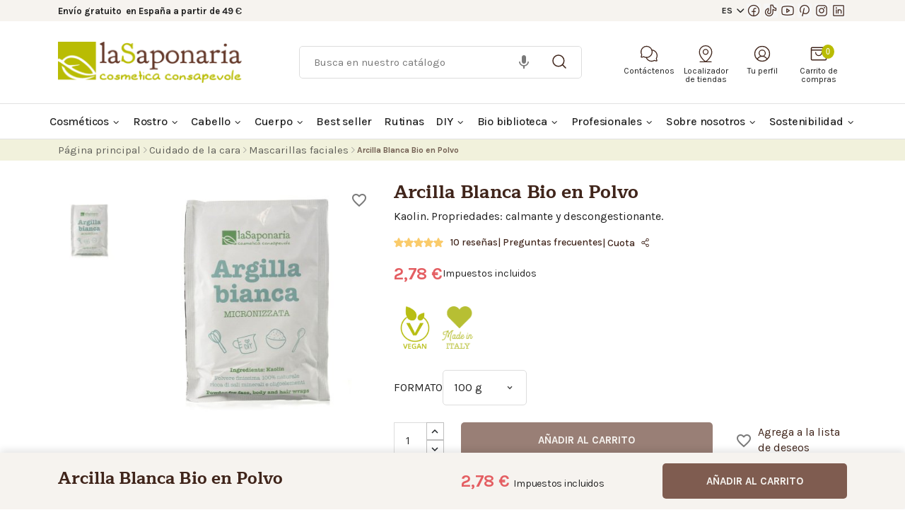

--- FILE ---
content_type: text/html; charset=utf-8
request_url: https://www.lasaponaria.es/mascarillas-faciales/arcilla-blanca
body_size: 40700
content:
<!doctype html>
<html lang="es-ES">

<head>
    
        
  <meta charset="utf-8" />


  <meta http-equiv="x-ua-compatible" content="ie=edge" />



  <title>Arcilla Blanca Bio en Polvo – Para Mascarillas y Cataplasmas | La Saponaria</title>
    <script data-keepinline="true">
    var ajaxGetProductUrl = '//www.lasaponaria.es/module/cdc_googletagmanager/async';
    var ajaxShippingEvent = 1;
    var ajaxPaymentEvent = 1;

/* datalayer */
dataLayer = window.dataLayer || [];
    let cdcDatalayer = {"pageCategory":"product","event":"view_item","ecommerce":{"currency":"EUR","items":[{"item_name":"Arcilla Blanca Bio en Polvo","item_id":"106-568","price":"2.3","price_tax_exc":"2.3","price_tax_inc":"2.78","item_category":"Cuidado de la cara","item_category2":"Mascarillas faciales","item_variant":"100 g","quantity":1}],"value":"2.3"},"userLogged":0,"userId":"guest_604601"};
    dataLayer.push(cdcDatalayer);

/* call to GTM Tag */
(function(w,d,s,l,i){w[l]=w[l]||[];w[l].push({'gtm.start':
new Date().getTime(),event:'gtm.js'});var f=d.getElementsByTagName(s)[0],
j=d.createElement(s),dl=l!='dataLayer'?'&l='+l:'';j.async=true;j.src=
'https://www.googletagmanager.com/gtm.js?id='+i+dl;f.parentNode.insertBefore(j,f);
})(window,document,'script','dataLayer','GTM-KHP98CK');

/* async call to avoid cache system for dynamic data */
dataLayer.push({
  'event': 'datalayer_ready'
});
</script><style>
            .show-reseller{display: none!important;}
        </style>
      
  
    <style>
            .show-reseller{display: none!important;}
        </style>
  
  <meta name="description" content="Arcilla blanca pura micronizada, naturalmente rica en sales minerales asimilables. Con propiedades descongestionantes y calmantes, ideal para pieles secas e irritadas." />
  <meta name="keywords" content="" />
  <meta name="facebook-domain-verification" content="ic3oslx2ryis669zbqvng0p4vft49b" />
  <meta name="facebook-domain-verification" content="t8827fwjn34bo6ivgczxsdab734y9o" />
  <meta name="google-site-verification" content="Hxg9JP4J0WuNPtMFPrYvNIM_ixVXzmPwiwXbZFclNt8" />
              <link rel="canonical" href="https://www.lasaponaria.es/mascarillas-faciales/arcilla-blanca" />
        
      
  
  
    <script type="application/ld+json">
  {
    "@context": "https://schema.org",
    "@type": "Organization",
    "name" : "La Saponaria",
    "url" : "https://www.lasaponaria.es/",
          "logo": {
        "@type": "ImageObject",
        "url":"https://www.lasaponaria.es/img/logo-1655989878.jpg"
      }
      }
</script>

<script type="application/ld+json">
  {
    "@context": "https://schema.org",
    "@type": "WebPage",
    "isPartOf": {
      "@type": "WebSite",
      "url":  "https://www.lasaponaria.es/",
      "name": "La Saponaria"
    },
    "name": "Arcilla Blanca Bio en Polvo – Para Mascarillas y Cataplasmas | La Saponaria",
    "url":  "https://www.lasaponaria.es/mascarillas-faciales/arcilla-blanca"
  }
</script>


  <script type="application/ld+json">
    {
      "@context": "https://schema.org",
      "@type": "BreadcrumbList",
      "itemListElement": [
                  {
            "@type": "ListItem",
            "position": 1,
            "name": "Página principal",
            "item": "https://www.lasaponaria.es/"
          },                  {
            "@type": "ListItem",
            "position": 2,
            "name": "Cuidado de la cara",
            "item": "https://www.lasaponaria.es/cuidado-de-la-cara"
          },                  {
            "@type": "ListItem",
            "position": 3,
            "name": "Mascarillas faciales",
            "item": "https://www.lasaponaria.es/mascarillas-faciales"
          },                  {
            "@type": "ListItem",
            "position": 4,
            "name": "Arcilla Blanca Bio en Polvo",
            "item": "https://www.lasaponaria.es/mascarillas-faciales/arcilla-blanca"
          }              ]
    }
  </script>
  
  
  
    <script type="application/ld+json">
  {
    "@context": "https://schema.org/",
    "@type": "Product",
    "name": "Arcilla Blanca Bio en Polvo",
    "description": "Arcilla blanca pura micronizada, naturalmente rica en sales minerales asimilables. Con propiedades descongestionantes y calmantes, ideal para pieles secas e irritadas.",
    "category": "Mascarillas faciales",
    "image" :"https://www.lasaponaria.es/4379-home_default/arcilla-blanca.jpg",    "sku": "ES003G100",
    "mpn": "ES003G100"
        ,
    "brand": {
      "@type": "Thing",
      "name": "La Saponaria"
    }
                ,
    "offers": {
      "@type": "Offer",
      "priceCurrency": "EUR",
      "name": "Arcilla Blanca Bio en Polvo",
      "price": "2.78",
      "url": "https://www.lasaponaria.es/mascarillas-faciales/arcilla-blanca",
      "priceValidUntil": "2026-02-05",
              "image": ["https://www.lasaponaria.es/4379-large_default/arcilla-blanca.jpg"],
            "sku": "ES003G100",
      "mpn": "ES003G100",
                                              "availability": "https://schema.org/InStock",
      "seller": {
        "@type": "Organization",
        "name": "La Saponaria"
      }
    }
      }
</script>

  
  
    
  

  
    <meta property="og:title" content="Arcilla Blanca Bio en Polvo – Para Mascarillas y Cataplasmas | La Saponaria" />
    <meta property="og:description" content="Arcilla blanca pura micronizada, naturalmente rica en sales minerales asimilables. Con propiedades descongestionantes y calmantes, ideal para pieles secas e irritadas." />
    <meta property="og:url" content="https://www.lasaponaria.es/mascarillas-faciales/arcilla-blanca" />
    <meta property="og:site_name" content="La Saponaria" />
                <link rel="preconnect" href="https://js.hsforms.net" />
    <link rel="preconnect" href="https://fonts.gstatic.com" />
    



  <meta name="viewport" content="width=device-width, initial-scale=1" />



  <link rel="icon" type="image/vnd.microsoft.icon" href="https://www.lasaponaria.es/img/favicon.ico?1655989878" />
  <link rel="shortcut icon" type="image/x-icon" href="https://www.lasaponaria.es/img/favicon.ico?1655989878" />



  



  	 


  <script type="text/javascript">
        var ETS_ABANCART_BACKGROUND_COLOR = "#b6bf2b";
        var ETS_ABANCART_BROWSER_TAB_ENABLED = 1;
        var ETS_ABANCART_CAMPAIGNS = [{"id_ets_abancart_reminder":"6","lifetime":"923.40","campaign_type":"bar"}];
        var ETS_ABANCART_CLOSE_TITLE = "Cerrar";
        var ETS_ABANCART_COOKIE_CAMPAIGNS = [];
        var ETS_ABANCART_COPIED_MESSAGE = "Copiado";
        var ETS_ABANCART_HAS_BROWSER = false;
        var ETS_ABANCART_LINK_AJAX = "https:\/\/www.lasaponaria.es\/module\/ets_abandonedcart\/request";
        var ETS_ABANCART_PRODUCT_TOTAL = 0;
        var ETS_ABANCART_SUPERSPEED_ENABLED = 0;
        var ETS_ABANCART_TEXT_COLOR = "#ffffff";
        var ETS_AC_LINK_SUBMIT_LEAD_FORM = "https:\/\/www.lasaponaria.es\/lead\/";
        var ETS_AC_RECAPTCHA_V2_INVALID = "Verifique recaptcha";
        var ajax_gc = "https:\/\/www.lasaponaria.es\/process-giftcards?ajax=1";
        var blockwishlistController = "https:\/\/www.lasaponaria.es\/module\/blockwishlist\/action";
        var btSl = {"ajaxUrl":"https:\/\/www.lasaponaria.es\/module\/facebookpsconnect\/ajax","token":"ef5987f0f0020e33433ebb987665e6ba"};
        var dateOptions = {"noCalendar":false,"minDate":"today","dateFormat":"Y-m-d","monthSelectorType":"static","locale":"es"};
        var giftType = "";
        var instagramnew_DISPLAY_CAROUSEL = "0";
        var instagramnew_LIMIT = "6";
        var instagramnew_TYPE = "token";
        var instagramnew_USERID = "prestashop";
        var locale = "es-ES";
        var prestashop = {"cart":{"products":[],"totals":{"total":{"type":"total","label":"Total","amount":0,"value":"0,00\u00a0\u20ac"},"total_including_tax":{"type":"total","label":"Total (impuestos incl.)","amount":0,"value":"0,00\u00a0\u20ac"},"total_excluding_tax":{"type":"total","label":"Total (impuestos excl.)","amount":0,"value":"0,00\u00a0\u20ac"}},"subtotals":{"products":{"type":"products","label":"Subtotal","amount":0,"value":"0,00\u00a0\u20ac"},"discounts":null,"shipping":{"type":"shipping","label":"Transporte","amount":0,"value":""},"tax":null},"products_count":0,"summary_string":"0 art\u00edculos","vouchers":{"allowed":1,"added":[]},"discounts":[],"minimalPurchase":0,"minimalPurchaseRequired":""},"currency":{"id":1,"name":"Euro","iso_code":"EUR","iso_code_num":"978","sign":"\u20ac"},"customer":{"lastname":null,"firstname":null,"email":null,"birthday":null,"newsletter":null,"newsletter_date_add":null,"optin":null,"website":null,"company":null,"siret":null,"ape":null,"is_logged":false,"gender":{"type":null,"name":null},"addresses":[]},"language":{"name":"Espa\u00f1ol (Spanish)","iso_code":"es","locale":"es-ES","language_code":"es-es","is_rtl":"0","date_format_lite":"d\/m\/Y","date_format_full":"d\/m\/Y H:i:s","id":3},"page":{"title":"","canonical":"https:\/\/www.lasaponaria.es\/mascarillas-faciales\/arcilla-blanca","meta":{"title":"Arcilla Blanca Bio en Polvo \u2013 Para Mascarillas y Cataplasmas | La Saponaria","description":"Arcilla blanca pura micronizada, naturalmente rica en sales minerales asimilables. Con propiedades descongestionantes y calmantes, ideal para pieles secas e irritadas.","keywords":"","robots":"index"},"page_name":"product","body_classes":{"lang-es":true,"lang-rtl":false,"country-ES":true,"currency-EUR":true,"layout-full-width":true,"page-product":true,"tax-display-enabled":true,"product-id-106":true,"product-Arcilla Blanca Bio en Polvo":true,"product-id-category-361":true,"product-id-manufacturer-0":true,"product-id-supplier-0":true,"product-available-for-order":true},"admin_notifications":[]},"shop":{"name":"La Saponaria","logo":"https:\/\/www.lasaponaria.es\/img\/logo-1655989878.jpg","stores_icon":"https:\/\/www.lasaponaria.es\/img\/logo_stores.png","favicon":"https:\/\/www.lasaponaria.es\/img\/favicon.ico"},"urls":{"base_url":"https:\/\/www.lasaponaria.es\/","current_url":"https:\/\/www.lasaponaria.es\/mascarillas-faciales\/arcilla-blanca","shop_domain_url":"https:\/\/www.lasaponaria.es","img_ps_url":"https:\/\/www.lasaponaria.es\/img\/","img_cat_url":"https:\/\/www.lasaponaria.es\/img\/c\/","img_lang_url":"https:\/\/www.lasaponaria.es\/img\/l\/","img_prod_url":"https:\/\/www.lasaponaria.es\/img\/p\/","img_manu_url":"https:\/\/www.lasaponaria.es\/img\/m\/","img_sup_url":"https:\/\/www.lasaponaria.es\/img\/su\/","img_ship_url":"https:\/\/www.lasaponaria.es\/img\/s\/","img_store_url":"https:\/\/www.lasaponaria.es\/img\/st\/","img_col_url":"https:\/\/www.lasaponaria.es\/img\/co\/","img_url":"https:\/\/www.lasaponaria.es\/themes\/saponaria\/assets\/img\/","css_url":"https:\/\/www.lasaponaria.es\/themes\/saponaria\/assets\/css\/","js_url":"https:\/\/www.lasaponaria.es\/themes\/saponaria\/assets\/js\/","pic_url":"https:\/\/www.lasaponaria.es\/upload\/","pages":{"address":"https:\/\/www.lasaponaria.es\/indirizzo","addresses":"https:\/\/www.lasaponaria.es\/indirizzi","authentication":"https:\/\/www.lasaponaria.es\/iniciar-sesion","cart":"https:\/\/www.lasaponaria.es\/carrello","category":"https:\/\/www.lasaponaria.es\/index.php?controller=category","cms":"https:\/\/www.lasaponaria.es\/index.php?controller=cms","contact":"https:\/\/www.lasaponaria.es\/contactenos","discount":"https:\/\/www.lasaponaria.es\/buoni-sconto","guest_tracking":"https:\/\/www.lasaponaria.es\/tracciatura-ospite","history":"https:\/\/www.lasaponaria.es\/cronologia-ordini","identity":"https:\/\/www.lasaponaria.es\/dati-personali","index":"https:\/\/www.lasaponaria.es\/","my_account":"https:\/\/www.lasaponaria.es\/account","order_confirmation":"https:\/\/www.lasaponaria.es\/conferma-ordine","order_detail":"https:\/\/www.lasaponaria.es\/index.php?controller=order-detail","order_follow":"https:\/\/www.lasaponaria.es\/segui-ordine","order":"https:\/\/www.lasaponaria.es\/ordine","order_return":"https:\/\/www.lasaponaria.es\/index.php?controller=order-return","order_slip":"https:\/\/www.lasaponaria.es\/buono-ordine","pagenotfound":"https:\/\/www.lasaponaria.es\/pagina-non-trovata","password":"https:\/\/www.lasaponaria.es\/recupero-password","pdf_invoice":"https:\/\/www.lasaponaria.es\/index.php?controller=pdf-invoice","pdf_order_return":"https:\/\/www.lasaponaria.es\/index.php?controller=pdf-order-return","pdf_order_slip":"https:\/\/www.lasaponaria.es\/index.php?controller=pdf-order-slip","prices_drop":"https:\/\/www.lasaponaria.es\/offerte","product":"https:\/\/www.lasaponaria.es\/index.php?controller=product","search":"https:\/\/www.lasaponaria.es\/ricerca","sitemap":"https:\/\/www.lasaponaria.es\/Mappa del sito","stores":"https:\/\/www.lasaponaria.es\/negozi","supplier":"https:\/\/www.lasaponaria.es\/fornitori","register":"https:\/\/www.lasaponaria.es\/iniciar-sesion?create_account=1","order_login":"https:\/\/www.lasaponaria.es\/ordine?login=1"},"alternative_langs":[],"theme_assets":"\/themes\/saponaria\/assets\/","actions":{"logout":"https:\/\/www.lasaponaria.es\/?mylogout="},"no_picture_image":{"bySize":{"small_default":{"url":"https:\/\/www.lasaponaria.es\/img\/p\/es-default-small_default.jpg","width":86,"height":106},"cart_default":{"url":"https:\/\/www.lasaponaria.es\/img\/p\/es-default-cart_default.jpg","width":125,"height":125},"home_default":{"url":"https:\/\/www.lasaponaria.es\/img\/p\/es-default-home_default.jpg","width":306,"height":370},"medium_default":{"url":"https:\/\/www.lasaponaria.es\/img\/p\/es-default-medium_default.jpg","width":416,"height":416},"large_default":{"url":"https:\/\/www.lasaponaria.es\/img\/p\/es-default-large_default.jpg","width":800,"height":800}},"small":{"url":"https:\/\/www.lasaponaria.es\/img\/p\/es-default-small_default.jpg","width":86,"height":106},"medium":{"url":"https:\/\/www.lasaponaria.es\/img\/p\/es-default-home_default.jpg","width":306,"height":370},"large":{"url":"https:\/\/www.lasaponaria.es\/img\/p\/es-default-large_default.jpg","width":800,"height":800},"legend":""}},"configuration":{"display_taxes_label":true,"display_prices_tax_incl":true,"is_catalog":false,"show_prices":true,"opt_in":{"partner":false},"quantity_discount":{"type":"discount","label":"Descuento"},"voucher_enabled":1,"return_enabled":0},"field_required":[],"breadcrumb":{"links":[{"title":"P\u00e1gina principal","url":"https:\/\/www.lasaponaria.es\/"},{"title":"Cuidado de la cara","url":"https:\/\/www.lasaponaria.es\/cuidado-de-la-cara"},{"title":"Mascarillas faciales","url":"https:\/\/www.lasaponaria.es\/mascarillas-faciales"},{"title":"Arcilla Blanca Bio en Polvo","url":"https:\/\/www.lasaponaria.es\/mascarillas-faciales\/arcilla-blanca"}],"count":4},"link":{"protocol_link":"https:\/\/","protocol_content":"https:\/\/"},"time":1768979274,"static_token":"ef5987f0f0020e33433ebb987665e6ba","token":"e755264229cd8722460f455c0cc0bce0","debug":false,"modules":{"atis_saponaria_store_locator":{"store_locator_url":"https:\/\/www.lasaponaria.es\/localizador-de-tiendas"}}};
        var preview_label = "Anteprima del modello email";
        var productsAlreadyTagged = [];
        var psemailsubscription_subscription = "https:\/\/www.lasaponaria.es\/module\/ps_emailsubscription\/subscription";
        var psr_icon_color = "#F19D76";
        var removeFromWishlistUrl = "https:\/\/www.lasaponaria.es\/module\/blockwishlist\/action?action=deleteProductFromWishlist";
        var required_label = "\u00e8 obbligatorio";
        var select_template_label = "Seleziona un modello email";
        var template_vars = {"{value}":"XXX","{shop_logo}":"","{gift_image}":"","{vcode}":"XXXXX-XXXXX","{giftcard_name}":"","{expire_date}":"X giorni","{shop_name}":"La Saponaria","{shop_url}":"https:\/\/www.lasaponaria.es\/","{sender}":"Il tuo nome","{rec_name}":"","{message}":"","{quantity}":1};
        var wishlistAddProductToCartUrl = "https:\/\/www.lasaponaria.es\/module\/blockwishlist\/action?action=addProductToCart";
        var wishlistUrl = "https:\/\/www.lasaponaria.es\/module\/blockwishlist\/view";
      </script>

      <!-- Hotjar Tracking Code for LaSaponaria ES -->
    <script>
        (function(h,o,t,j,a,r){
            h.hj=h.hj||function(){ (h.hj.q=h.hj.q||[]).push(arguments)};
            h._hjSettings={ hjid:5083992,hjsv:6};
            a=o.getElementsByTagName('head')[0];
            r=o.createElement('script');r.async=1;
            r.src=t+h._hjSettings.hjid+j+h._hjSettings.hjsv;
            a.appendChild(r);
        })(window,document,'https://static.hotjar.com/c/hotjar-','.js?sv=');
    </script>
  		<link rel="stylesheet" href="https://www.lasaponaria.es/themes/saponaria/assets/cache/theme-b2cd3a130.css" media="all">
	
	


	<script>
			var ceFrontendConfig = {"environmentMode":{"edit":false,"wpPreview":false},"is_rtl":false,"breakpoints":{"xs":0,"sm":480,"md":768,"lg":1025,"xl":1440,"xxl":1600},"version":"2.5.9","urls":{"assets":"\/modules\/creativeelements\/views\/"},"productQuickView":0,"settings":{"general":{"elementor_global_image_lightbox":"1","elementor_enable_lightbox_in_editor":"yes"}},"post":{"id":0,"title":"TODO","excerpt":""}};
		</script>
        <link rel="preload" href="/modules/creativeelements/views/lib/ceicons/fonts/ceicons.woff2?fj664s"
            as="font" type="font/woff2" crossorigin>
                <link rel="preload" href="/modules/creativeelements/views/lib/font-awesome/fonts/fontawesome-webfont.woff2?v=4.7.0"
            as="font" type="font/woff2" crossorigin>
        <!--CE-JS-->


    <div
  class="wishlist-add-to"
  data-url="https://www.lasaponaria.es/module/blockwishlist/action?action=getAllWishlist"
>
  <div
    class="wishlist-modal modal fade"
    
      :class="{show: !isHidden}"
    
    tabindex="-1"
    role="dialog"
    aria-modal="true"
  >
    <div class="modal-dialog modal-dialog-centered" role="document">
      <div class="modal-content">
        <div class="modal-header">
          <h5 class="modal-title">
            Agrega a la lista de deseos
          </h5>
          <button
            type="button"
            class="close"
            @click="toggleModal"
            data-dismiss="modal"
            aria-label="Close"
          >
            <span aria-hidden="true">×</span>
          </button>
        </div>

        <div class="modal-body">
          <choose-list
            @hide="toggleModal"
            :product-id="productId"
            :product-attribute-id="productAttributeId"
            :quantity="quantity"
            url="https://www.lasaponaria.es/module/blockwishlist/action?action=getAllWishlist"
            add-url="https://www.lasaponaria.es/module/blockwishlist/action?action=addProductToWishlist"
            empty-text="Ninguna lista encontrada."
          ></choose-list>
        </div>

        <div class="modal-footer">
          <a @click="openNewWishlistModal" class="wishlist-add-to-new">
            <i class="material-icons">add_circle_outline</i> Crear nueva lista
          </a>
        </div>
      </div>
    </div>
  </div>

  <div
    class="modal-backdrop fade"
    
      :class="{in: !isHidden}"
    
  >
  </div>
</div>


  <div
  class="wishlist-create"
  data-url="https://www.lasaponaria.es/module/blockwishlist/action?action=createNewWishlist"
  data-title="Crea lista de deseos"
  data-label="Nombre de la lista de deseos"
  data-placeholder="Agrega nombre"
  data-cancel-text="Cancelar"
  data-create-text="Crea lista de deseos"
  data-length-text="El título de la lista es demasiado corto"
>
  <div
    class="wishlist-modal modal fade"
    
      :class="{show: !isHidden}"
    
    tabindex="-1"
    role="dialog"
    aria-modal="true"
  >
    <div class="modal-dialog modal-dialog-centered" role="document">
      <div class="modal-content">
        <div class="modal-header">
          <h5 class="modal-title">((title))</h5>
          <button
            type="button"
            class="close"
            @click="toggleModal"
            data-dismiss="modal"
            aria-label="Close"
          >
            <span aria-hidden="true">×</span>
          </button>
        </div>
        <div class="modal-body">
          <div class="form-group form-group-lg">
            <label class="form-control-label" for="input2">((label))</label>
            <input
              type="text"
              class="form-control form-control-lg"
              v-model="value"
              id="input2"
              :placeholder="placeholder"
            />
          </div>
        </div>
        <div class="modal-footer">
          <button
            type="button"
            class="modal-cancel btn btn-secondary"
            data-dismiss="modal"
            @click="toggleModal"
          >
            ((cancelText))
          </button>

          <button
            type="button"
            class="btn btn-primary"
            @click="createWishlist"
          >
            ((createText))
          </button>
        </div>
      </div>
    </div>
  </div>

  <div
    class="modal-backdrop fade"
    
      :class="{in: !isHidden}"
    
  >
  </div>
</div>

  <!-- Modal -->
<div class="wishlist-login"
        data-login-text="Inicia sesión"
        data-cancel-text="Cancelar">
    <div
            class="wishlist-modal modal fade"
            
                :class="{show: !isHidden}"
            
            tabindex="-1"
            role="dialog"
            aria-modal="true"
    >
        <div class="modal-dialog modal-dialog-centered" role="document">
            <div class="modal-content">
                <div class="modal-header">
                    <h5 class="modal-title">Inicia sesión</h5>
                    <button
                            type="button"
                            class="close"
                            @click="toggleModal"
                            data-dismiss="modal"
                            aria-label="Close"
                    >
                        <span aria-hidden="true">×</span>
                    </button>
                </div>
                <div class="modal-body">
                    <p class="modal-text">Debes iniciar sesión para guardar productos en tu lista de deseos.</p>
                </div>
                <div class="modal-footer">
                    <button
                            type="button"
                            class="modal-cancel btn btn-secondary"
                            data-dismiss="modal"
                            @click="toggleModal"
                    >
                        ((cancelText))
                    </button>

                    <a
                            type="button"
                            class="btn btn-primary"
                            :href="prestashop.urls.pages.authentication"
                    >
                        ((loginText))
                    </a>
                </div>
            </div>
        </div>
    </div>

    <div
            class="modal-backdrop fade"
            
                :class="{in: !isHidden}"
            
    >
    </div>
</div>  <div
    class="wishlist-toast"
    data-rename-wishlist-text="Nombre de la lista de deseos modificado!"
    data-added-wishlist-text="¡Producto añadido a la lista de deseos!"
    data-create-wishlist-text="¡Lista de deseos creada!"
    data-delete-wishlist-text="¡Lista de deseos eliminada!"
    data-copy-text="¡Enlace para compartir copiado!"
    data-delete-product-text="¡Producto eliminado!"
  ></div>




<script type="text/javascript">
            var instagramnew_DISPLAY = 1;
            var instagramnew_TITLE = false;
            var instagramnew_USERID = 'prestashop';
            var instagramnew_TYPE = 'token';
            var instagramnew_CACHE = 1;
            var instagramnew_TAG = false;
            var instagramnew_LIMIT = 6;
            var instagramnew_PAGE_LIMIT = 6;
            var instagramnew_DISPLAY_CAROUSEL = false;
            var instagramnew_NB = 4;
            var instagramnew_MARGIN = 5000;
            var instagramnew_LOOP = 1;
            var instagramnew_NAV = 1;
            var instagramnew_DOTS = false;
            var instagramnew_EXT = false;
            var instagramnew_IF = 1;
            var instagramnew_NAME = '@lasaponaria_es';
            var instagramnew_LINK = 'https://www.instagram.com/lasaponaria_es/';
            var instagramnew_TOKEN = 'IGAAOX0C02CphBZAGFvb1FPMU9xcUcxWnZA1aVhsZAE5xWVBMcEFTUmpCeGJBRDlhYk9KWk1rcE8yX1BZAMGFwUnRueDNYRExscTQ2UzFoZAHRFNmszMkxCUmlZAMV81Sl8tU09rNVkwNkJndlRrUkxwU0xaRkQ0Q1VzLThlRVNuQ0UzTQZDZD';
    </script><script type="text/javascript">
    var staticurl = "static-eu.oct8ne.com/api/v2/oct8ne.js";
    var oct8ne = document.createElement("script");
    oct8ne.type = "text/javascript";
    oct8ne.src =
            (document.location.protocol == "https:" ? "https://" : "http://")
            + staticurl
            + '?' + (Math.round(new Date().getTime() / 86400000));
    oct8ne.async = true;
    oct8ne.license = "1332DF0D815828FBEDD248A32162F34A";
    oct8ne.server = "backoffice-eu.oct8ne.com/";
    oct8ne.baseUrl = "//www.lasaponaria.es";
    oct8ne.checkoutUrl = "//www.lasaponaria.es/ordine";
    oct8ne.loginUrl = "//www.lasaponaria.es/iniciar-sesion";
    oct8ne.checkoutSuccessUrl = "//www.lasaponaria.es/conferma-ordine";
    oct8ne.locale = "es-ES";
    oct8ne.currencyCode = "EUR";	
    oct8ne.platform = "prestashop";	
    oct8ne.apiVersion = "2.5";	
    oct8ne.onProductAddedToCart = function(productId) {
        if (typeof ajaxCart != 'undefined'){
            ajaxCart.refresh();
        }
    };

 

    oct8ne.currentProduct = {
            id: "106",
            thumbnail: "https://www.lasaponaria.es/4379/arcilla-blanca.jpg"
    };
    insertOct8ne();
  
    function insertOct8ne() {
        if (!window.oct8neScriptInserted) {
            var s = document.getElementsByTagName("script")[0];
            s.parentNode.insertBefore(oct8ne, s);
            window.oct8neScriptInserted = true;
        }
    }   
</script>
                
            <script src="https://apis.google.com/js/platform.js?onload=renderBadge" async defer></script>

            <script>
                window.renderBadge = function() {
                    var ratingBadgeContainer = document.createElement("div");
                    document.body.appendChild(ratingBadgeContainer);
                    window.gapi.load('ratingbadge', function() {
                        window.gapi.ratingbadge.render(ratingBadgeContainer, {"merchant_id":  695903687});
                    });
                }
            </script>
        
    
        
<script type="text/javascript">
	var bestkitgift_ajax_controller = "https://www.lasaponaria.es/module/bestkit_gifts/ajax";
	var bestkitgift_slide_width = 306;
	var bestkitgift_inside_cart = 1;
	var bestkitgift_success_title = "¡Buen trabajo!";
	var bestkitgift_success_msg = "Tu regalo fue agregado exitosamente";
</script>

<script type="text/javascript">
    var atis_tester_ajax_controller = "https://www.lasaponaria.es/module/atis_testers/ajax";
    var atis_tester_slide_width = 306;
    var atis_tester_inside_cart = 1;
    var atis_tester_success_title = "Bien hecho!";
    var atis_tester_success_msg = "Su muestra fue agregada con éxito";
</script>



    
    <meta property="og:type" content="product">
            <meta property="og:image" content="https://www.lasaponaria.es/4379-large_default/arcilla-blanca.jpg">
    
            <meta property="product:pretax_price:amount" content="2.295082">
        <meta property="product:pretax_price:currency" content="EUR">
        <meta property="product:price:amount" content="2.78">
        <meta property="product:price:currency" content="EUR">
        
</head>

<body id="product" class="lang-es country-es currency-eur layout-full-width page-product tax-display-enabled product-id-106 product-arcilla-blanca-bio-en-polvo product-id-category-361 product-id-manufacturer-0 product-id-supplier-0 product-available-for-order elementor-page elementor-page-106030303">


    <!-- Google Tag Manager (noscript) -->
<noscript><iframe src="https://www.googletagmanager.com/ns.html?id=GTM-KHP98CK"
height="0" width="0" style="display:none;visibility:hidden"></iframe></noscript>
<!-- End Google Tag Manager (noscript) -->




    <main>
    
            

    <header id="header">
        
            	
  <div class="header-banner">
    
  </div>



  <nav class="header-nav em-header-nav">
    <div class="container">
      <div class="row">
          <div class="col-10 col-md">
                            <ul class="em-nav-info m-0 h-100 d-flex flex-row justify-content-start align-items-center">
                  <li class="header--label">
                                          <strong>Envío gratuito &nbsp;en España a partir de 49 Є</strong>
                                      </li>
                  <li class="d-temp-none" style="margin-left: 15px; margin-right: 15px">
                      <div style="width: 4px; height: 4px; background: #B9BC03; border-radius: 100%"></div>
                  </li>
                  <li class="header--label d-temp-none">
                      <strong>Raccolta punti:</strong>&nbsp;lorem ipsum dolor sit amet >
                  </li>
              </ul>
          </div>
          <div class="col-2 col-md-auto ms-auto">
              <div class="socials-list d-flex flex-row flex-wrap justify-content-start align-items-center h-100">
                   <div id="_desktop_language_selector" class="d-inline-block shop-selector" style="width: fit-content;display:none;">
    <div class="language-selector-wrapper">
        <div class="dropdown" style="padding: 8px 0">
            <a class="dropdown-toggle" href="#" role="button" id="dropdownMenuLink"
               data-bs-toggle="dropdown" aria-expanded="false">
                ES
            </a>
            <ul class="dropdown-menu sap--drop-down-menu" aria-labelledby="dropdownMenuLink" style="width: fit-content; min-width: auto;padding: 10px 5px;">
                                    <li class="">
                        <a class="dropdown-item" rel="alternate" href="https://www.lasaponaria.it" hreflang="it-it">
                            IT
                        </a>
                    </li>
                                    <li class="">
                        <a class="dropdown-item" rel="alternate" href="https://www.la-saponaria.com" hreflang="en-gb">
                            EN
                        </a>
                    </li>
                                    <li class="current">
                        <a class="dropdown-item" rel="alternate" href="https://www.lasaponaria.es" hreflang="es-es">
                            ES
                        </a>
                    </li>
                            </ul>
        </div>
    </div>
</div>


    <div class="block-social d-inline-block block-social-header">
        <div class="row">
            <div class="col">
                <ul>
                                            <li>
                            <a href="https://facebook.com/lasaponariaespana/" 
                            target="_blank" 
                            rel="noopener noreferrer"
                            aria-label="Visita la nostra pagina Facebook"
                            >
                                <i class="facebook" aria-hidden="true"></i>
                            </a>
                        </li>
                                            <li>
                            <a href="https://www.tiktok.com/@la_saponaria" 
                            target="_blank" 
                            rel="noopener noreferrer"
                            aria-label="Seguici su TikTok"
                            >
                                <i class="tiktok" aria-hidden="true"></i>
                            </a>
                        </li>
                                            <li>
                            <a href="https://youtube.com/c/lasaponaria" 
                            target="_blank" 
                            rel="noopener noreferrer"
                            aria-label="Visita il nostro canale YouTube"
                            >
                                <i class="youtube" aria-hidden="true"></i>
                            </a>
                        </li>
                                            <li>
                            <a href="https://www.pinterest.it/lasaponaria/" 
                            target="_blank" 
                            rel="noopener noreferrer"
                            aria-label="Seguici su Pinterest"
                            >
                                <i class="pinterest" aria-hidden="true"></i>
                            </a>
                        </li>
                                            <li>
                            <a href="https://instagram.com/lasaponaria_es/" 
                            target="_blank" 
                            rel="noopener noreferrer"
                            aria-label="Seguici su Instagram"
                            >
                                <i class="instagram" aria-hidden="true"></i>
                            </a>
                        </li>
                                            <li>
                            <a href="https://linkedin.com/company/lasaponaria-cosmetica-consapevole/" 
                            target="_blank" 
                            rel="noopener noreferrer"
                            aria-label="Visita la nostra pagina LinkedIn"
                            >
                                <i class="linkedin" aria-hidden="true"></i>
                            </a>
                        </li>
                                    </ul>
            </div>
        </div>
    </div>


              </div>
          </div>
      </div>
    </div>
  </nav>



  <div class="header-top">
    <div class="container">
       <div class="row">
        <div class="col-12 col-md-12 col-lg-3 hidden-sm-down mb-3 mb-md-0" id="_desktop_logo">
                                    
    <a href="https://www.lasaponaria.es/">
        <img class="logo img-fluid"
             src="https://www.lasaponaria.es/img/logo-1655989878.jpg"
             alt="La Saponaria"
             width="270"
             height="60">
    </a>

                              </div>
        <div class="col-12 col-md-12 col-lg-9 col-sm-12">
          <div class="header--list-icon-text em-header-top-items">
              <div id="search_widget" class="search-widgets" data-search-controller-url="//www.lasaponaria.es/ricerca">
    <form method="get" action="//www.lasaponaria.es/ricerca">
        <input type="hidden" name="controller" value="search">
        <input type="text" name="s" value=""
               placeholder="Busca en nuestro catálogo"
               aria-label="Buscar">
        <i aria-hidden="true">
            <svg width="24" height="24" viewBox="0 0 24 24" fill="none" xmlns="http://www.w3.org/2000/svg">
                <path d="M10.875 18.75C15.2242 18.75 18.75 15.2242 18.75 10.875C18.75 6.52576 15.2242 3 10.875 3C6.52576 3 3 6.52576 3 10.875C3 15.2242 6.52576 18.75 10.875 18.75Z"
                      stroke="#40251B" stroke-width="1.5" stroke-linecap="round" stroke-linejoin="round"/>
                <path d="M16.4438 16.4438L21 21" stroke="#40251B" stroke-width="1.5" stroke-linecap="round"
                      stroke-linejoin="round"/>
            </svg>
        </i>
        <i class="material-icons clear" aria-hidden="true">clear</i>
    </form>
</div>

 <div class="btn-group em-dropdown ed--hide:m">
 <a type="button" class="header--list-item dropdown-toggle" data-bs-toggle="dropdown" aria-expanded="false">
     <div class="header--list-item-icon">
         <svg width="32" height="32" viewBox="0 0 32 32" fill="none" xmlns="http://www.w3.org/2000/svg">
             <path d="M4.26241 17.5875C3.14161 15.6992 2.74876 13.4667 3.15764 11.3092C3.56653 9.15175 4.74901 7.21778 6.48302 5.87053C8.21702 4.52328 10.3832 3.85545 12.5748 3.99245C14.7664 4.12946 16.8326 5.06188 18.3853 6.61459C19.938 8.16731 20.8705 10.2335 21.0075 12.4251C21.1445 14.6167 20.4766 16.7829 19.1294 18.5169C17.7821 20.2509 15.8482 21.4334 13.6907 21.8423C11.5332 22.2512 9.30071 21.8583 7.41241 20.7375L4.29991 21.625C4.17167 21.6611 4.03614 21.6623 3.90726 21.6286C3.77837 21.5949 3.66079 21.5275 3.56659 21.4333C3.47239 21.3391 3.40499 21.2215 3.3713 21.0927C3.33761 20.9638 3.33886 20.8282 3.37491 20.7L4.26241 17.5875Z"
                   stroke="#40251B" stroke-width="1.5" stroke-linecap="round" stroke-linejoin="round"/>
             <path d="M11.5125 21.9875C11.953 23.2436 12.6671 24.3861 13.603 25.3325C14.539 26.279 15.6735 27.0057 16.9246 27.4602C18.1757 27.9147 19.5121 28.0857 20.8373 27.9607C22.1625 27.8357 23.4434 27.4179 24.5875 26.7375V26.7375L27.7 27.625C27.8282 27.6611 27.9637 27.6623 28.0926 27.6286C28.2215 27.5949 28.3391 27.5275 28.4333 27.4333C28.5275 27.3391 28.5949 27.2216 28.6286 27.0927C28.6623 26.9638 28.661 26.8283 28.625 26.7L27.7374 23.5875C28.5298 22.2575 28.9651 20.7454 29.0013 19.1977C29.0375 17.6501 28.6733 16.1193 27.944 14.7537C27.2147 13.3881 26.145 12.2341 24.8386 11.4035C23.5322 10.5728 22.0334 10.0937 20.4875 10.0125"
                   stroke="#40251B" stroke-width="1.5" stroke-linecap="round" stroke-linejoin="round"/>
         </svg>
     </div>
     <div class="header--list-item-text">Contáctenos</div>
 </a>
 <div class="dropdown-menu rounded-0 dropdown-menu-end sap--drop-down-menu inactive"
      style="width: 250px;">
     <ul>
         <li>
             <i class="ph-icon ph-phone"></i> Llámanos!
             <a href="tel:+390721911004"><strong>+39 0721 911 004</strong></a>
         </li>
         <li>
             <i class="ph-icon ph-envelope-simple"></i>
             Escribir <a href="https://www.lasaponaria.es/contactos">un mensaje</a>
         </li>
         <li>
             <i class="ph-icon ph-whatsapp-logo"></i> Whatsapp 
             <a href="https://api.whatsapp.com/send?phone=+393773844777"><strong>+39 377 3844777</strong></a>
         </li>
                  <li>
             <i class="ph-icon ph-lifebuoy"></i>
             <a href="https://www.lasaponaria.es/convertirse-en-revendedor-la-saponaria">Convertirse en revendedor</a>
         </li>
         <li>
             <i class="ph-icon ph-monitor-play"></i>
             <a href="https://www.lasaponaria.es/test-y-e-book">Tests y e-books</a>
         </li>
         <li>
             <i class="ph-icon ph-clock"></i>
             <a href="https://www.lasaponaria.es/contactos">Sede y contactos</a>
         </li>
     </ul>
 </div>
</div>
<div class="btn-group">
 <div class="header--list-item ed--hide:d" style="margin-left: 0px;" onclick="openMobileMenu()">
    <div class="header--list-item-icon ybc-menu-toggle">
        <span class="ybc-menu-button-toggle_icon">
            <i class="icon-bar"></i>
            <i class="icon-bar"></i>
            <i class="icon-bar"></i>
        </span>
    </div>
    <div class="header--list-item-text">Menú</div>
</div>
</div>

<div class="btn-group">
 <a type="button" class="header--list-item" href="https://www.lasaponaria.es/localizador-de-tiendas">
     <div class="header--list-item-icon">
         <svg width="32" height="32" viewBox="0 0 32 32" fill="none" xmlns="http://www.w3.org/2000/svg">
             <path d="M7 29H25" stroke="#40251B" stroke-width="1.5" stroke-linecap="round" stroke-linejoin="round"/>
             <path d="M16 17C18.2091 17 20 15.2091 20 13C20 10.7909 18.2091 9 16 9C13.7909 9 12 10.7909 12 13C12 15.2091 13.7909 17 16 17Z"
                   stroke="#40251B" stroke-width="1.5" stroke-linecap="round" stroke-linejoin="round"/>
             <path d="M26 13C26 22 16 29 16 29C16 29 6 22 6 13C6 10.3478 7.05357 7.8043 8.92893 5.92893C10.8043 4.05357 13.3478 3 16 3C18.6522 3 21.1957 4.05357 23.0711 5.92893C24.9464 7.8043 26 10.3478 26 13V13Z"
                   stroke="#40251B" stroke-width="1.5" stroke-linecap="round" stroke-linejoin="round"/>
         </svg>
     </div>
     <div class="header--list-item-text">Localizador de tiendas</div>
 </a>
</div>

<div id="_desktop_user_info" class="btn-group em-dropdown">
 <a type="button" class="header--list-item dropdown-toggle" data-bs-toggle="dropdown" aria-expanded="false">
     <div class="header--list-item-icon">
         <svg width="32" height="32" viewBox="0 0 32 32" fill="none" xmlns="http://www.w3.org/2000/svg">
             <path d="M16 28C22.6274 28 28 22.6274 28 16C28 9.37258 22.6274 4 16 4C9.37258 4 4 9.37258 4 16C4 22.6274 9.37258 28 16 28Z"
                   stroke="#40251B" stroke-width="1.5" stroke-linecap="round" stroke-linejoin="round"/>
             <path d="M16 20C18.7614 20 21 17.7614 21 15C21 12.2386 18.7614 10 16 10C13.2386 10 11 12.2386 11 15C11 17.7614 13.2386 20 16 20Z"
                   stroke="#40251B" stroke-width="1.5" stroke-linecap="round" stroke-linejoin="round"/>
             <path d="M7.9751 24.925C8.72749 23.4431 9.87555 22.1984 11.292 21.3289C12.7085 20.4595 14.3381 19.9993 16.0001 19.9993C17.6621 19.9993 19.2917 20.4595 20.7082 21.3289C22.1246 22.1984 23.2727 23.4431 24.0251 24.925"
                   stroke="#40251B" stroke-width="1.5" stroke-linecap="round" stroke-linejoin="round"/>
         </svg>
     </div>
     <div class="header--list-item-text">
                      Tu perfil
              </div>
 </a>
 <div class="dropdown-menu rounded-0 dropdown-menu-end sap--profile-drop-down-menu">
              <div class="d-flex justify-content-center align-items-center">
             <a class="btn btn-secondary" href="https://www.lasaponaria.es/account" rel="noopener noreferrer">
                 Iniciar sesión
             </a>
         </div>
          <ul>
         <li>
                              <a href="https://www.lasaponaria.es/iniciar-sesion?create_account=1" rel="noopener noreferrer nofollow">¿Eres un nuevo usuario?
                     <br>Registrarse</a>
                      </li>
         <li>
             <a href="https://www.lasaponaria.es/account" rel="noopener noreferrer nofollow">Tu información </a>
         </li>
         <li>
             <a href="https://www.lasaponaria.es/mi-wishlist" rel="noopener noreferrer nofollow">Tus favoritos </a>
         </li>
         <li>
             <a href="https://www.lasaponaria.es/pedido-rapido">Pedido rápido</a>
         </li>
     </ul>
 </div>
</div>

<div id="_desktop_cart" class="btn-group em-dropdown blockcart cart-preview inactive" data-refresh-url="//www.lasaponaria.es/module/ps_shoppingcart/ajax">
                                                    
    <a type="button" class="header--list-item dropdown-toggle" data-bs-toggle="dropdown" aria-expanded="false">
        <span class="cart-products-count">0</span>
        <div class="header--list-item-icon">
            <svg width="32" height="32" viewBox="0 0 32 32" fill="none" xmlns="http://www.w3.org/2000/svg">
                <path d="M27 6H5C4.44772 6 4 6.44772 4 7V25C4 25.5523 4.44772 26 5 26H27C27.5523 26 28 25.5523 28 25V7C28 6.44772 27.5523 6 27 6Z"
                      stroke="#40251B" stroke-width="1.5" stroke-linecap="round" stroke-linejoin="round"/>
                <path d="M4 10H28" stroke="#40251B" stroke-width="1.5" stroke-linecap="round" stroke-linejoin="round"/>
                <path d="M21 14C21 15.3261 20.4732 16.5979 19.5355 17.5355C18.5979 18.4732 17.3261 19 16 19C14.6739 19 13.4021 18.4732 12.4645 17.5355C11.5268 16.5979 11 15.3261 11 14"
                      stroke="#40251B" stroke-width="1.5" stroke-linecap="round" stroke-linejoin="round"/>
            </svg>
        </div>
        <div class="header--list-item-text">Carrito de compras</div>
    </a>
    <div class="dropdown-menu rounded-0 dropdown-menu-end sap--drop-down-menu inactive"
         data-refresh-url="//www.lasaponaria.es/module/ps_shoppingcart/ajax" style="border-top: 5px solid #997F76; min-width: 250px">

                    <div class="header">
                <h3>¡Tu carrito esta vacío!</h3>
                <p>Tenemos tantas ideas geniales para ayudarte a llenarlo.</p>
                <br>
                <a href="/cosmeticos" class="btn btn-outline-secondary">Inspírate</a>
            </div>
            </div>
</div>


          </div>
        </div>
      </div>
    </div>
  </div>

        
    </header>

    
    <div class="em-mega-menu-wrapper em-top-mega-menu">
            <div class="ets_mm_megamenu 
        layout_layout1 
         show_icon_in_mobile 
          
        transition_fade   
        transition_floating 
         
        sticky_enabled 
         
        ets-dir-ltr        hook-default        single_layout         disable_sticky_mobile         "
        data-bggray="bg_gray"
        >
        <div class="ets_mm_megamenu_content">
            <div class="container">
                <div class="ets_mm_megamenu_content_content">
                    <div class="ybc-menu-toggle ybc-menu-btn closed">
                        <span class="ybc-menu-button-toggle_icon">
                            <i class="icon-bar"></i>
                            <i class="icon-bar"></i>
                            <i class="icon-bar"></i>
                        </span>
                        Menú
                    </div>
                        <ul class="mm_menus_ul  ">
        <li class="close_menu">
            <div class="pull-left">
                <span class="mm_menus_back">
                    <i class="icon-bar"></i>
                    <i class="icon-bar"></i>
                    <i class="icon-bar"></i>
                </span>
                <span style="display: none;">Menú</span>
            </div>
            <div class="pull-right">
                <span class="mm_menus_back_icon"></span>
                <span style="display: none;">Regreso</span>
            </div>
        </li>
                    <li class="mm_menus_li mm_sub_align_full mm_has_sub"
                >
                <a                         href="/cosmeticos-organicos"
                        style="font-size:16px;">
                    <span class="mm_menu_content_title">
                                                Cosméticos
                        <span class="mm_arrow"></span>                                            </span>
                </a>
                                                    <span class="arrow closed"></span>                                            <ul class="mm_columns_ul row"
                            style=" width:100%; font-size:14px;">
                                                            <li class="mm_columns_li col-12 col-md-1  mm_has_sub">
                                                                            <ul class="mm_blocks_ul">
                                                                                            <li data-id-block="168" class="mm_blocks_li">
                                                        
    <div class="ets_mm_block mm_block_type_html mm_hide_title">
        <span class="h4 block-title"  style="font-size:16px">space</span>
        <div class="ets_mm_block_content">        
                            <span>&nbsp;</span>
                    </div>
    </div>
    <div class="clearfix"></div>

                                                </li>
                                                                                    </ul>
                                                                    </li>
                                                            <li class="mm_columns_li col-12 col-md-2  mm_has_sub">
                                                                            <ul class="mm_blocks_ul">
                                                                                            <li data-id-block="170" class="mm_blocks_li">
                                                        
    <div class="ets_mm_block mm_block_type_category ">
        <span class="h4 block-title"  style="font-size:16px"><a href="/cuidado-de-la-cara"  style="font-size:16px">Cuidado de la cara</a></span>
        <div class="ets_mm_block_content">        
                                <ul class="ets_mm_categories">
                    <li >
                <a href="https://www.lasaponaria.es/cremas-faciales">Cremas faciales</a>
                            </li>
                    <li >
                <a href="https://www.lasaponaria.es/cuidado-de-los-labios">Cuidado de los labios</a>
                            </li>
                    <li >
                <a href="https://www.lasaponaria.es/exfoliantes-faciales-">Exfoliantes faciales</a>
                            </li>
                    <li >
                <a href="https://www.lasaponaria.es/hidrolatos-y-tonicos">Hidrolatos y tónicos facial natural</a>
                            </li>
                    <li >
                <a href="https://www.lasaponaria.es/limpiadores-y-desmaquillantes">Limpiadores y desmaquillantes</a>
                            </li>
                    <li >
                <a href="https://www.lasaponaria.es/maquillaje-natural">Maquillaje natural</a>
                            </li>
                    <li >
                <a href="https://www.lasaponaria.es/mascarillas-faciales">Mascarillas faciales</a>
                            </li>
                    <li >
                <a href="https://www.lasaponaria.es/sueros-faciales-y-contorno-de-ojos">Sueros faciales y contorno de ojos</a>
                            </li>
            </ul>
                    </div>
    </div>
    <div class="clearfix"></div>

                                                </li>
                                                                                            <li data-id-block="172" class="mm_blocks_li">
                                                        
    <div class="ets_mm_block mm_block_type_category ">
        <span class="h4 block-title"  style="font-size:16px"><a href="/cuidado-del-cabello"  style="font-size:16px">Cuidado del cabello</a></span>
        <div class="ets_mm_block_content">        
                                <ul class="ets_mm_categories">
                    <li >
                <a href="https://www.lasaponaria.es/acondicionadores-para-el-cabello">Acondicionadores para el cabello</a>
                            </li>
                    <li >
                <a href="https://www.lasaponaria.es/champus">Champús ecologicos</a>
                            </li>
                    <li >
                <a href="https://www.lasaponaria.es/champu-y-acondicionador-solidos">Champús solidos naturales y acondicionadores</a>
                            </li>
                    <li >
                <a href="https://www.lasaponaria.es/mascarillas-para-el-cabello">Mascarillas para el cabello</a>
                            </li>
                    <li >
                <a href="https://www.lasaponaria.es/peinado-y-tratamientos">Peinado y tratamientos</a>
                            </li>
                    <li >
                <a href="https://www.lasaponaria.es/tinturas-vegetales">Tinturas vegetales</a>
                            </li>
            </ul>
                    </div>
    </div>
    <div class="clearfix"></div>

                                                </li>
                                                                                    </ul>
                                                                    </li>
                                                            <li class="mm_columns_li col-12 col-md-2  mm_has_sub">
                                                                            <ul class="mm_blocks_ul">
                                                                                            <li data-id-block="171" class="mm_blocks_li">
                                                        
    <div class="ets_mm_block mm_block_type_category ">
        <span class="h4 block-title"  style="font-size:16px"><a href="/cuidado-del-cuerpo"  style="font-size:16px">Cuidado del cuerpo</a></span>
        <div class="ets_mm_block_content">        
                                <ul class="ets_mm_categories">
                    <li >
                <a href="https://www.lasaponaria.es/jabones-de-manos">Jabones de manos</a>
                            </li>
                    <li >
                <a href="https://www.lasaponaria.es/geles-de-banoducha-y-limpiadores">Geles de baño/ducha y limpiadores</a>
                            </li>
                    <li >
                <a href="https://www.lasaponaria.es/exfoliantes-corporales">Exfoliantes corporales</a>
                            </li>
                    <li >
                <a href="https://www.lasaponaria.es/desodorantes">Desodorantes</a>
                            </li>
                    <li >
                <a href="https://www.lasaponaria.es/cremas-corporales">Cremas corporales</a>
                            </li>
                    <li >
                <a href="https://www.lasaponaria.es/aceites-corporales">Aceites corporales</a>
                            </li>
                    <li >
                <a href="https://www.lasaponaria.es/cremas-para-las-manos-y-unas">Cremas para manos y uñas</a>
                            </li>
                    <li >
                <a href="https://www.lasaponaria.es/celulitis">Celulitis</a>
                            </li>
                    <li >
                <a href="https://www.lasaponaria.es/ungueentos-medicinales">Ungüentos medicinales</a>
                            </li>
                    <li >
                <a href="https://www.lasaponaria.es/estrias">Estrías</a>
                            </li>
            </ul>
                    </div>
    </div>
    <div class="clearfix"></div>

                                                </li>
                                                                                            <li data-id-block="178" class="mm_blocks_li">
                                                        
    <div class="ets_mm_block mm_block_type_category ">
        <span class="h4 block-title"  style="font-size:16px"><a href="/hidrolatos"  style="font-size:16px">Hidrolatos</a></span>
        <div class="ets_mm_block_content">        
                                <ul class="ets_mm_categories">
                    <li >
                <a href="https://www.lasaponaria.es/hidrolatos">Hidrolatos</a>
                            </li>
            </ul>
                    </div>
    </div>
    <div class="clearfix"></div>

                                                </li>
                                                                                            <li data-id-block="273" class="mm_blocks_li">
                                                        
    <div class="ets_mm_block mm_block_type_category ">
        <span class="h4 block-title"  style="font-size:16px"><a href="/cuidado-del-bebe"  style="font-size:16px">Cuidado del bebé</a></span>
        <div class="ets_mm_block_content">        
                                <ul class="ets_mm_categories">
                    <li >
                <a href="https://www.lasaponaria.es/limpiadores-de-cara-cuerpo-y-cabello">Limpiadores de cara, cuerpo y cabello</a>
                            </li>
                    <li >
                <a href="https://www.lasaponaria.es/cambio-de-panal">Cambio de pañal</a>
                            </li>
                    <li >
                <a href="https://www.lasaponaria.es/lociones-y-aceites">Lociones y aceites</a>
                            </li>
            </ul>
                    </div>
    </div>
    <div class="clearfix"></div>

                                                </li>
                                                                                    </ul>
                                                                    </li>
                                                            <li class="mm_columns_li col-12 col-md-2  mm_has_sub">
                                                                            <ul class="mm_blocks_ul">
                                                                                            <li data-id-block="173" class="mm_blocks_li">
                                                        
    <div class="ets_mm_block mm_block_type_category ">
        <span class="h4 block-title"  style="font-size:16px"><a href="/cosmeticos-solidos-y-plastic-free"  style="font-size:16px">Cosméticos sólidos y plastic free</a></span>
        <div class="ets_mm_block_content">        
                                <ul class="ets_mm_categories">
                    <li >
                <a href="https://www.lasaponaria.es/acondicionadores-y-champus-solidos-">Acondicionadores y champús sólidos</a>
                            </li>
                    <li >
                <a href="https://www.lasaponaria.es/mascarillas-y-exfoliantes-plastic-free">Mascarillas y exfoliantes plastic free</a>
                            </li>
                    <li >
                <a href="https://www.lasaponaria.es/jabones-naturales">Jabones naturales</a>
                            </li>
                    <li >
                <a href="https://www.lasaponaria.es/lociones-y-cremas">Lociones y cremas</a>
                            </li>
                    <li >
                <a href="https://www.lasaponaria.es/accesorios-plastic-free">Accesorios plastic free</a>
                            </li>
                    <li >
                <a href="https://www.lasaponaria.es/limpiadores-y-desmaquillantes-solidos-">Limpiadores y desmaquillantes sólidos</a>
                            </li>
                    <li >
                <a href="https://www.lasaponaria.es/limpiadores-en-polvo">Limpiadores en polvo</a>
                            </li>
                    <li >
                <a href="https://www.lasaponaria.es/desodorantes-solidos">Desodorantes Sólidos</a>
                            </li>
            </ul>
                    </div>
    </div>
    <div class="clearfix"></div>

                                                </li>
                                                                                            <li data-id-block="174" class="mm_blocks_li">
                                                        
    <div class="ets_mm_block mm_block_type_category ">
        <span class="h4 block-title"  style="font-size:16px"><a href="/cuidado-de-hombres"  style="font-size:16px">Cuidado de hombres</a></span>
        <div class="ets_mm_block_content">        
                                <ul class="ets_mm_categories">
                    <li >
                <a href="https://www.lasaponaria.es/afeitado-y-cuidado-de-la-cara">Afeitado y cuidado de la cara</a>
                            </li>
                    <li >
                <a href="https://www.lasaponaria.es/cuidado-del-cabello-hombre">Cuidado del cabello</a>
                            </li>
                    <li >
                <a href="https://www.lasaponaria.es/cuidado-del-cuerpo-hombre">Cuidado del cuerpo</a>
                            </li>
            </ul>
                    </div>
    </div>
    <div class="clearfix"></div>

                                                </li>
                                                                                    </ul>
                                                                    </li>
                                                            <li class="mm_columns_li col-12 col-md-2  mm_has_sub">
                                                                            <ul class="mm_blocks_ul">
                                                                                            <li data-id-block="329" class="mm_blocks_li">
                                                        
    <div class="ets_mm_block mm_block_type_category ">
        <span class="h4 block-title"  style="font-size:16px"><a href="/higiene-oral"  style="font-size:16px">Higiene oral</a></span>
        <div class="ets_mm_block_content">        
                                <ul class="ets_mm_categories">
                    <li >
                <a href="https://www.lasaponaria.es/dentifricos">Dentífricos</a>
                            </li>
                    <li >
                <a href="https://www.lasaponaria.es/cepillo-de-dientes">Cepillo de dientes</a>
                            </li>
                    <li >
                <a href="https://www.lasaponaria.es/enjuagues-bucales-">Enjuagues bucales</a>
                            </li>
            </ul>
                    </div>
    </div>
    <div class="clearfix"></div>

                                                </li>
                                                                                            <li data-id-block="177" class="mm_blocks_li">
                                                        
    <div class="ets_mm_block mm_block_type_category ">
        <span class="h4 block-title"  style="font-size:16px"><a href="/productos-solares-verano"  style="font-size:16px">Productos solares / Verano</a></span>
        <div class="ets_mm_block_content">        
                                <ul class="ets_mm_categories">
                    <li >
                <a href="https://www.lasaponaria.es/locion-post-solar">Loción post solar</a>
                            </li>
                    <li >
                <a href="https://www.lasaponaria.es/protecciones-solares-naturales">Protecciones solares ecologicos y naturales sin quimicos</a>
                            </li>
                    <li >
                <a href="https://www.lasaponaria.es/repelentes-de-mosquitos">Repelentes de mosquitos</a>
                            </li>
            </ul>
                    </div>
    </div>
    <div class="clearfix"></div>

                                                </li>
                                                                                            <li data-id-block="176" class="mm_blocks_li">
                                                        
    <div class="ets_mm_block mm_block_type_category ">
        <span class="h4 block-title"  style="font-size:16px"><a href="/suplementos-alimenticios"  style="font-size:16px">Suplementos IN&amp;OUT</a></span>
        <div class="ets_mm_block_content">        
                                <ul class="ets_mm_categories">
                    <li >
                <a href="https://www.lasaponaria.es/suplementos-alimenticios">Suplementos alimenticios</a>
                            </li>
            </ul>
                    </div>
    </div>
    <div class="clearfix"></div>

                                                </li>
                                                                                            <li data-id-block="456" class="mm_blocks_li">
                                                        
    <div class="ets_mm_block mm_block_type_category ">
        <span class="h4 block-title"  style="font-size:16px"><a href="/ediciones-limitadas"  style="font-size:16px">Ediciones limitadas</a></span>
        <div class="ets_mm_block_content">        
                                <ul class="ets_mm_categories">
                    <li >
                <a href="https://www.lasaponaria.es/ediciones-limitadas">Ediciones limitadas</a>
                            </li>
            </ul>
                    </div>
    </div>
    <div class="clearfix"></div>

                                                </li>
                                                                                    </ul>
                                                                    </li>
                                                            <li class="mm_columns_li col-12 col-md-2  mm_has_sub">
                                                                            <ul class="mm_blocks_ul">
                                                                                            <li data-id-block="179" class="mm_blocks_li">
                                                        
    <div class="ets_mm_block mm_block_type_html mm_hide_title">
        <span class="h4 block-title"  style="font-size:16px"><a href="/best-seller"  style="font-size:16px">BEST SELLER</a></span>
        <div class="ets_mm_block_content">        
                            <div class="ets_mm_block mm_block_type_cms ">
    <span class="h4 block-title" style="font-size:16px">
        <a href="/best-seller" style="font-size:16px">
            <i class="ph-icon ph-bag"></i>&nbsp;BEST SELLER


        </a>
    </span>
</div>
                    </div>
    </div>
    <div class="clearfix"></div>

                                                </li>
                                                                                            <li data-id-block="344" class="mm_blocks_li">
                                                        
    <div class="ets_mm_block mm_block_type_html mm_hide_title">
        <span class="h4 block-title"  style="font-size:16px"><a href="/rutinas-completas"  style="font-size:16px">RUTINAS COMPLETAS</a></span>
        <div class="ets_mm_block_content">        
                            <div class="ets_mm_block mm_block_type_cms ">
    <span class="h4 block-title" style="font-size:16px">
        <a href="/rutinas-completas" style="font-size:16px">
            <i class="ph-icon ph-bag"></i>&nbsp;RUTINAS


        </a>
    </span>
</div>
                    </div>
    </div>
    <div class="clearfix"></div>

                                                </li>
                                                                                            <li data-id-block="449" class="mm_blocks_li">
                                                        
    <div class="ets_mm_block mm_block_type_html mm_hide_title">
        <span class="h4 block-title"  style="font-size:16px"><a href="/colecciones"  style="font-size:16px">Colecciones</a></span>
        <div class="ets_mm_block_content">        
                            <div class="ets_mm_block mm_block_type_cms ">
    <span class="h4 block-title" style="font-size:16px">
        <a href="colecciones" style="font-size:16px">
            <i class="ph-icon ph-bag"></i>&nbsp;COLECCIONES


        </a>
    </span>
</div>
                    </div>
    </div>
    <div class="clearfix"></div>

                                                </li>
                                                                                            <li data-id-block="322" class="mm_blocks_li">
                                                        
    <div class="ets_mm_block mm_block_type_html mm_hide_title">
        <span class="h4 block-title"  style="font-size:16px"><a href="/tu-necesidad"  style="font-size:16px">Tu necesidad</a></span>
        <div class="ets_mm_block_content">        
                            <div class="ets_mm_block mm_block_type_cms ">
    <span class="h4 block-title" style="font-size:16px">
        <a href="/tu-necesidad" style="font-size:16px">
            <i class="ph-icon ph-first-aid-kit"></i>&nbsp;Tu necesidad


        </a>
    </span>
</div>
                    </div>
    </div>
    <div class="clearfix"></div>

                                                </li>
                                                                                            <li data-id-block="182" class="mm_blocks_li">
                                                        
    <div class="ets_mm_block mm_block_type_html mm_hide_title">
        <span class="h4 block-title"  style="font-size:16px">Ideas de regalo</span>
        <div class="ets_mm_block_content">        
                            <div class="ets_mm_block mm_block_type_cms ">
    <span class="h4 block-title" style="font-size:16px">
        <a href="/ideas-de-regalo" style="font-size:16px">
            <i class="ph-icon ph-gift"></i>&nbsp;Ideas de regalo
        </a>
    </span>
</div>
                    </div>
    </div>
    <div class="clearfix"></div>

                                                </li>
                                                                                            <li data-id-block="180" class="mm_blocks_li">
                                                        
    <div class="ets_mm_block mm_block_type_html mm_hide_title">
        <span class="h4 block-title"  style="font-size:16px">Promociones</span>
        <div class="ets_mm_block_content">        
                            <div class="ets_mm_block mm_block_type_cms ">
    <span class="h4 block-title" style="font-size:16px">
        <a href="/promociones" style="font-size:16px;color:#E45E62 !important">
            <i class="ph-icon ph-megaphone flip-h"></i>&nbsp;Promociones
        </a>
    </span>
</div>
                    </div>
    </div>
    <div class="clearfix"></div>

                                                </li>
                                                                                            <li data-id-block="181" class="mm_blocks_li">
                                                        
    <div class="ets_mm_block mm_block_type_html mm_hide_title">
        <span class="h4 block-title"  style="font-size:16px">Descubre tu rutina</span>
        <div class="ets_mm_block_content">        
                            <div class="d-flex w-100 flex-column justify-content-center align-items-center">
    <div class="d-block w-100">
        <img src="https://4222170.fs1.hubspotusercontent-na1.net/hubfs/4222170/icona-menu-sito.jpg" alt="La Saponaria" class="img-fluid" loading="lazy"/>
    </div>
    <div class="d-block w-100" style="padding: 9px 14px 8px; background: rgba(246, 243, 239, 0.9);">
        <h4 class="h4 text-center border-none"><a href="/rutinas-completas">Descubre tu rutina</a></h4>
    </div>
</div>
                    </div>
    </div>
    <div class="clearfix"></div>

                                                </li>
                                                                                    </ul>
                                                                    </li>
                                                    </ul>
                                                </li>
                    <li class="mm_menus_li mm_sub_align_full mm_has_sub"
                >
                <a                         href="/cuidado-de-la-cara"
                        style="font-size:16px;">
                    <span class="mm_menu_content_title">
                                                Rostro
                        <span class="mm_arrow"></span>                                            </span>
                </a>
                                                    <span class="arrow closed"></span>                                            <ul class="mm_columns_ul row"
                            style=" width:100%; font-size:14px;">
                                                            <li class="mm_columns_li col-12 col-md-1  mm_has_sub">
                                                                            <ul class="mm_blocks_ul">
                                                                                            <li data-id-block="183" class="mm_blocks_li">
                                                        
    <div class="ets_mm_block mm_block_type_html mm_hide_title">
        <span class="h4 block-title"  style="font-size:16px">space</span>
        <div class="ets_mm_block_content">        
                            <span>&nbsp;</span>
                    </div>
    </div>
    <div class="clearfix"></div>

                                                </li>
                                                                                    </ul>
                                                                    </li>
                                                            <li class="mm_columns_li col-12 col-md-3  mm_has_sub">
                                                                            <ul class="mm_blocks_ul">
                                                                                            <li data-id-block="184" class="mm_blocks_li">
                                                        
    <div class="ets_mm_block mm_block_type_html mm_hide_title">
        <span class="h4 block-title"  style="font-size:16px"><a href="/cremas-faciales"  style="font-size:16px">Cremas faciales</a></span>
        <div class="ets_mm_block_content">        
                            <span class="h4 block-title">
    <a href="/cremas-faciales" class="d-flex flex-row flex-wrap justify-content-start align-items-center text-uppercase">
        Cremas faciales
    </a>
</span>
                    </div>
    </div>
    <div class="clearfix"></div>

                                                </li>
                                                                                            <li data-id-block="186" class="mm_blocks_li">
                                                        
    <div class="ets_mm_block mm_block_type_html mm_hide_title">
        <span class="h4 block-title"  style="font-size:16px"><a href="/exfoliantes-faciales-"  style="font-size:16px">Exfoliantes faciales</a></span>
        <div class="ets_mm_block_content">        
                            <span class="h4 block-title">
    <a href="/exfoliantes-faciales-" class="d-flex flex-row flex-wrap justify-content-start align-items-center text-uppercase">
        Exfoliantes faciales
    </a>
</span>
                    </div>
    </div>
    <div class="clearfix"></div>

                                                </li>
                                                                                            <li data-id-block="185" class="mm_blocks_li">
                                                        
    <div class="ets_mm_block mm_block_type_html mm_hide_title">
        <span class="h4 block-title"  style="font-size:16px">Sueros faciales y contorno de ojos</span>
        <div class="ets_mm_block_content">        
                            <span class="h4 block-title">
    <a href="/sueros-faciales-y-contorno-de-ojos" class="d-flex flex-row flex-wrap justify-content-start align-items-center text-uppercase">
       Sueros faciales y contorno de ojos
    </a>
</span>
                    </div>
    </div>
    <div class="clearfix"></div>

                                                </li>
                                                                                            <li data-id-block="389" class="mm_blocks_li">
                                                        
    <div class="ets_mm_block mm_block_type_html mm_hide_title">
        <span class="h4 block-title"  style="font-size:16px"><a href="/mascarillas-faciales"  style="font-size:16px">Mascarillas faciales</a></span>
        <div class="ets_mm_block_content">        
                            <span class="h4 block-title">
    <a href="/mascarillas-faciales" class="d-flex flex-row flex-wrap justify-content-start align-items-center text-uppercase">
        Mascarillas faciales
    </a>
</span>
                    </div>
    </div>
    <div class="clearfix"></div>

                                                </li>
                                                                                    </ul>
                                                                    </li>
                                                            <li class="mm_columns_li col-12 col-md-3  mm_has_sub">
                                                                            <ul class="mm_blocks_ul">
                                                                                            <li data-id-block="187" class="mm_blocks_li">
                                                        
    <div class="ets_mm_block mm_block_type_html mm_hide_title">
        <span class="h4 block-title"  style="font-size:16px"><a href="/limpiadores-y-desmaquillantes"  style="font-size:16px">Limpiadores y desmaquillantes</a></span>
        <div class="ets_mm_block_content">        
                            <span class="h4 block-title">
    <a href="/limpiadores-y-desmaquillantes" class="d-flex flex-row flex-wrap justify-content-start align-items-center text-uppercase">Limpiadores y desmaquillantes</a>
</span>
                    </div>
    </div>
    <div class="clearfix"></div>

                                                </li>
                                                                                            <li data-id-block="188" class="mm_blocks_li">
                                                        
    <div class="ets_mm_block mm_block_type_html mm_hide_title">
        <span class="h4 block-title"  style="font-size:16px">Hidrolatos y tónicos</span>
        <div class="ets_mm_block_content">        
                            <span class="h4 block-title">
    <a href="/hidrolatos-y-tonicos" class="d-flex flex-row flex-wrap justify-content-start align-items-center text-uppercase">
        Hidrolatos y tónicos
    </a>
</span>
                    </div>
    </div>
    <div class="clearfix"></div>

                                                </li>
                                                                                            <li data-id-block="390" class="mm_blocks_li">
                                                        
    <div class="ets_mm_block mm_block_type_html mm_hide_title">
        <span class="h4 block-title"  style="font-size:16px">Cuidado de los labios</span>
        <div class="ets_mm_block_content">        
                            <span class="h4 block-title">
    <a href="/cuidado-de-los-labios" class="d-flex flex-row flex-wrap justify-content-start align-items-center text-uppercase">
        Cuidado de los labios
    </a>
</span>
                    </div>
    </div>
    <div class="clearfix"></div>

                                                </li>
                                                                                            <li data-id-block="391" class="mm_blocks_li">
                                                        
    <div class="ets_mm_block mm_block_type_html mm_hide_title">
        <span class="h4 block-title"  style="font-size:16px">Maquillaje natural</span>
        <div class="ets_mm_block_content">        
                            <span class="h4 block-title">
    <a href="/maquillaje-natural" class="d-flex flex-row flex-wrap justify-content-start align-items-center text-uppercase">
        Maquillaje natural
    </a>
</span>
                    </div>
    </div>
    <div class="clearfix"></div>

                                                </li>
                                                                                    </ul>
                                                                    </li>
                                                            <li class="mm_columns_li col-12 col-md-2  mm_has_sub">
                                                                            <ul class="mm_blocks_ul">
                                                                                            <li data-id-block="194" class="mm_blocks_li">
                                                        
    <div class="ets_mm_block mm_block_type_html mm_hide_title">
        <span class="h4 block-title"  style="font-size:16px">Descubra los Activos Puros</span>
        <div class="ets_mm_block_content">        
                            <div class="d-flex w-100 flex-column justify-content-center align-items-center">
    <div class="d-block w-100">
        <img src="https://www.lasaponaria.it/img/cms/900x600-Acido-ialuronico_1.png" alt="Activos Puros" class="img-fluid" loading="lazy"/>
    </div>
    <div class="d-block w-100" style="padding: 9px 14px 8px; background: rgba(246, 243, 239, 0.9);">
        <h4 class="h4 text-center border-none"><a href="https://www.lasaponaria.es/activos-puros">Descubre nuestros sérums con activos puros y naturales</a></h4>
    </div>
</div>
                    </div>
    </div>
    <div class="clearfix"></div>

                                                </li>
                                                                                    </ul>
                                                                    </li>
                                                            <li class="mm_columns_li col-12 col-md-2  mm_has_sub">
                                                                            <ul class="mm_blocks_ul">
                                                                                            <li data-id-block="392" class="mm_blocks_li">
                                                        
    <div class="ets_mm_block mm_block_type_html mm_hide_title">
        <span class="h4 block-title"  style="font-size:16px">Realice la prueba cutánea</span>
        <div class="ets_mm_block_content">        
                            <div class="d-flex w-100 flex-column justify-content-center align-items-center">
    <div class="d-block w-100">
        <img src="https://www.lasaponaria.it/img/cms/900x600-pelli-impure_OK.jpg" alt="Cosmetici biologici" class="img-fluid" loading="lazy"/>
    </div>
    <div class="d-block w-100" style="padding: 9px 14px 8px; background: rgba(246, 243, 239, 0.9);">
        <h4 class="h4 text-center border-none"><a href="https://lasaponaria.typeform.com/to/QNCz3Uq1">Haz nuestro test y encuentra tu rutina facial perfecta</a></h4>
    </div>
</div>
                    </div>
    </div>
    <div class="clearfix"></div>

                                                </li>
                                                                                    </ul>
                                                                    </li>
                                                    </ul>
                                                </li>
                    <li class="mm_menus_li mm_sub_align_full mm_has_sub"
                >
                <a                         href="/cuidado-del-cabello"
                        style="font-size:16px;">
                    <span class="mm_menu_content_title">
                                                Cabello
                        <span class="mm_arrow"></span>                                            </span>
                </a>
                                                    <span class="arrow closed"></span>                                            <ul class="mm_columns_ul row"
                            style=" width:100%; font-size:14px;">
                                                            <li class="mm_columns_li col-12 col-md-1  mm_has_sub">
                                                                            <ul class="mm_blocks_ul">
                                                                                            <li data-id-block="393" class="mm_blocks_li">
                                                        
    <div class="ets_mm_block mm_block_type_html mm_hide_title">
        <span class="h4 block-title"  style="font-size:16px">space</span>
        <div class="ets_mm_block_content">        
                            <span>&nbsp;</span>
                    </div>
    </div>
    <div class="clearfix"></div>

                                                </li>
                                                                                    </ul>
                                                                    </li>
                                                            <li class="mm_columns_li col-12 col-md-3  mm_has_sub">
                                                                            <ul class="mm_blocks_ul">
                                                                                            <li data-id-block="394" class="mm_blocks_li">
                                                        
    <div class="ets_mm_block mm_block_type_html mm_hide_title">
        <span class="h4 block-title"  style="font-size:16px"><a href="/champus"  style="font-size:16px">Champús ecologicos</a></span>
        <div class="ets_mm_block_content">        
                            <span class="h4 block-title">
    <a href="/champus" class="d-flex flex-row flex-wrap justify-content-start align-items-center text-uppercase">
        Champús ecologicos
    </a>
</span>
                    </div>
    </div>
    <div class="clearfix"></div>

                                                </li>
                                                                                            <li data-id-block="395" class="mm_blocks_li">
                                                        
    <div class="ets_mm_block mm_block_type_html mm_hide_title">
        <span class="h4 block-title"  style="font-size:16px"><a href="/acondicionadores-para-el-cabello"  style="font-size:16px">Acondicionadores para el cabello</a></span>
        <div class="ets_mm_block_content">        
                            <span class="h4 block-title">
    <a href="/acondicionadores-para-el-cabello" class="d-flex flex-row flex-wrap justify-content-start align-items-center text-uppercase">
       Acondicionadores para el cabello
    </a>
</span>
                    </div>
    </div>
    <div class="clearfix"></div>

                                                </li>
                                                                                            <li data-id-block="396" class="mm_blocks_li">
                                                        
    <div class="ets_mm_block mm_block_type_html mm_hide_title">
        <span class="h4 block-title"  style="font-size:16px"><a href="/champu-y-acondicionador-solidos"  style="font-size:16px">Champús solidos naturales y acondicionadores</a></span>
        <div class="ets_mm_block_content">        
                            <span class="h4 block-title">
    <a href="/champu-y-acondicionador-solidos" class="d-flex flex-row flex-wrap justify-content-start align-items-center text-uppercase">
        Champús solidos naturales y acondicionadores
    </a>
</span>
                    </div>
    </div>
    <div class="clearfix"></div>

                                                </li>
                                                                                    </ul>
                                                                    </li>
                                                            <li class="mm_columns_li col-12 col-md-3  mm_has_sub">
                                                                            <ul class="mm_blocks_ul">
                                                                                            <li data-id-block="398" class="mm_blocks_li">
                                                        
    <div class="ets_mm_block mm_block_type_html mm_hide_title">
        <span class="h4 block-title"  style="font-size:16px"><a href="/mascarillas-para-el-cabello"  style="font-size:16px">Mascarillas para el cabello</a></span>
        <div class="ets_mm_block_content">        
                            <span class="h4 block-title">
    <a href="/mascarillas-para-el-cabello" class="d-flex flex-row flex-wrap justify-content-start align-items-center text-uppercase">Mascarillas para el cabello</a>
</span>
                    </div>
    </div>
    <div class="clearfix"></div>

                                                </li>
                                                                                            <li data-id-block="399" class="mm_blocks_li">
                                                        
    <div class="ets_mm_block mm_block_type_html mm_hide_title">
        <span class="h4 block-title"  style="font-size:16px"><a href="https://www.lasaponaria.es/peinado-y-tratamientos"  style="font-size:16px">Peinado y tratamientos</a></span>
        <div class="ets_mm_block_content">        
                            <span class="h4 block-title">
    <a href="https://www.lasaponaria.es/peinado-y-tratamientos" class="d-flex flex-row flex-wrap justify-content-start align-items-center text-uppercase">
        Peinado y tratamientos
    </a>
</span>
                    </div>
    </div>
    <div class="clearfix"></div>

                                                </li>
                                                                                            <li data-id-block="414" class="mm_blocks_li">
                                                        
    <div class="ets_mm_block mm_block_type_html mm_hide_title">
        <span class="h4 block-title"  style="font-size:16px"><a href="/tinturas-vegetales"  style="font-size:16px">Tinturas vegetales</a></span>
        <div class="ets_mm_block_content">        
                            <span class="h4 block-title">
    <a href="/tinturas-vegetales" class="d-flex flex-row flex-wrap justify-content-start align-items-center text-uppercase">
        Tinturas vegetales
    </a>
</span>
                    </div>
    </div>
    <div class="clearfix"></div>

                                                </li>
                                                                                    </ul>
                                                                    </li>
                                                            <li class="mm_columns_li col-12 col-md-2  mm_has_sub">
                                                                            <ul class="mm_blocks_ul">
                                                                                            <li data-id-block="402" class="mm_blocks_li">
                                                        
    <div class="ets_mm_block mm_block_type_html mm_hide_title">
        <span class="h4 block-title"  style="font-size:16px"><a href="/peinado-y-tratamientos"  style="font-size:16px">Descubra los Activos Cabellos</a></span>
        <div class="ets_mm_block_content">        
                            <div class="d-flex w-100 flex-column justify-content-center align-items-center">
    <div class="d-block w-100">
        <img src="https://www.lasaponaria.it/img/c/718.jpg" alt="Activos Cabellos" class="img-fluid" loading="lazy"/>
    </div>
    <div class="d-block w-100" style="padding: 9px 14px 8px; background: rgba(246, 243, 239, 0.9);">
        <h4 class="h4 text-center border-none"><a href="/peinado-y-tratamientos">Descubre los activos puros que transforman tu cabello de forma natural
</a></h4>
    </div>
</div>
                    </div>
    </div>
    <div class="clearfix"></div>

                                                </li>
                                                                                    </ul>
                                                                    </li>
                                                            <li class="mm_columns_li col-12 col-md-2  mm_has_sub">
                                                                            <ul class="mm_blocks_ul">
                                                                                            <li data-id-block="403" class="mm_blocks_li">
                                                        
    <div class="ets_mm_block mm_block_type_html mm_hide_title">
        <span class="h4 block-title"  style="font-size:16px">Realice la prueba del cabello</span>
        <div class="ets_mm_block_content">        
                            <div class="d-flex w-100 flex-column justify-content-center align-items-center">
    <div class="d-block w-100">
        <img src="https://www.lasaponaria.it/img/cms/Elisa-1.jpg" alt="Cosmetici biologici" class="img-fluid" loading="lazy"/>
    </div>
    <div class="d-block w-100" style="padding: 9px 14px 8px; background: rgba(246, 243, 239, 0.9);">
        <h4 class="h4 text-center border-none"><a href="https://lasaponaria.typeform.com/to/EPrSLGms">¿Qué tipo de cabello tienes? Haz nuestro test y averígualo</a></h4>
    </div>
</div>
                    </div>
    </div>
    <div class="clearfix"></div>

                                                </li>
                                                                                    </ul>
                                                                    </li>
                                                    </ul>
                                                </li>
                    <li class="mm_menus_li mm_sub_align_full mm_has_sub"
                >
                <a                         href="/cuidado-del-cuerpo"
                        style="font-size:16px;">
                    <span class="mm_menu_content_title">
                                                Cuerpo
                        <span class="mm_arrow"></span>                                            </span>
                </a>
                                                    <span class="arrow closed"></span>                                            <ul class="mm_columns_ul row"
                            style=" width:100%; font-size:14px;">
                                                            <li class="mm_columns_li col-12 col-md-1  mm_has_sub">
                                                                            <ul class="mm_blocks_ul">
                                                                                            <li data-id-block="404" class="mm_blocks_li">
                                                        
    <div class="ets_mm_block mm_block_type_html mm_hide_title">
        <span class="h4 block-title"  style="font-size:16px">space</span>
        <div class="ets_mm_block_content">        
                            <span>&nbsp;</span>
                    </div>
    </div>
    <div class="clearfix"></div>

                                                </li>
                                                                                    </ul>
                                                                    </li>
                                                            <li class="mm_columns_li col-12 col-md-3  mm_has_sub">
                                                                            <ul class="mm_blocks_ul">
                                                                                            <li data-id-block="405" class="mm_blocks_li">
                                                        
    <div class="ets_mm_block mm_block_type_html mm_hide_title">
        <span class="h4 block-title"  style="font-size:16px"><a href="/cremas-corporales"  style="font-size:16px">Cremas corporales</a></span>
        <div class="ets_mm_block_content">        
                            <span class="h4 block-title">
    <a href="/cremas-corporales" class="d-flex flex-row flex-wrap justify-content-start align-items-center text-uppercase">
        Cremas corporales
    </a>
</span>
                    </div>
    </div>
    <div class="clearfix"></div>

                                                </li>
                                                                                            <li data-id-block="407" class="mm_blocks_li">
                                                        
    <div class="ets_mm_block mm_block_type_html mm_hide_title">
        <span class="h4 block-title"  style="font-size:16px"><a href="/cremas-para-las-manos-y-unas"  style="font-size:16px">Cremas para manos y uñas</a></span>
        <div class="ets_mm_block_content">        
                            <span class="h4 block-title">
    <a href="/cremas-para-las-manos-y-unas" class="d-flex flex-row flex-wrap justify-content-start align-items-center text-uppercase">
        Cremas para manos y uñas
    </a>
</span>
                    </div>
    </div>
    <div class="clearfix"></div>

                                                </li>
                                                                                            <li data-id-block="406" class="mm_blocks_li">
                                                        
    <div class="ets_mm_block mm_block_type_html mm_hide_title">
        <span class="h4 block-title"  style="font-size:16px"><a href="/aceites-corporales"  style="font-size:16px">Aceites corporales</a></span>
        <div class="ets_mm_block_content">        
                            <span class="h4 block-title">
    <a href="/aceites-corporales" class="d-flex flex-row flex-wrap justify-content-start align-items-center text-uppercase">
       Aceites corporales
    </a>
</span>
                    </div>
    </div>
    <div class="clearfix"></div>

                                                </li>
                                                                                            <li data-id-block="413" class="mm_blocks_li">
                                                        
    <div class="ets_mm_block mm_block_type_html mm_hide_title">
        <span class="h4 block-title"  style="font-size:16px"><a href="/ungueentos-medicinales"  style="font-size:16px">Ungüentos medicinales</a></span>
        <div class="ets_mm_block_content">        
                            <span class="h4 block-title">
    <a href="/ungueentos-medicinales" class="d-flex flex-row flex-wrap justify-content-start align-items-center text-uppercase">
       Ungüentos medicinales
    </a>
</span>
                    </div>
    </div>
    <div class="clearfix"></div>

                                                </li>
                                                                                    </ul>
                                                                    </li>
                                                            <li class="mm_columns_li col-12 col-md-3  mm_has_sub">
                                                                            <ul class="mm_blocks_ul">
                                                                                            <li data-id-block="408" class="mm_blocks_li">
                                                        
    <div class="ets_mm_block mm_block_type_html mm_hide_title">
        <span class="h4 block-title"  style="font-size:16px"><a href="/desodorantes"  style="font-size:16px">Desodorantes</a></span>
        <div class="ets_mm_block_content">        
                            <span class="h4 block-title">
    <a href="/desodorantes" class="d-flex flex-row flex-wrap justify-content-start align-items-center text-uppercase">Desodorantes</a>
</span>
                    </div>
    </div>
    <div class="clearfix"></div>

                                                </li>
                                                                                            <li data-id-block="409" class="mm_blocks_li">
                                                        
    <div class="ets_mm_block mm_block_type_html mm_hide_title">
        <span class="h4 block-title"  style="font-size:16px"><a href="/geles-de-banoducha-y-limpiadores"  style="font-size:16px">Geles de baño/ducha y limpiadores</a></span>
        <div class="ets_mm_block_content">        
                            <span class="h4 block-title">
    <a href="/geles-de-banoducha-y-limpiadores" class="d-flex flex-row flex-wrap justify-content-start align-items-center text-uppercase">
        Geles de baño/ducha y limpiadores
    </a>
</span>
                    </div>
    </div>
    <div class="clearfix"></div>

                                                </li>
                                                                                            <li data-id-block="410" class="mm_blocks_li">
                                                        
    <div class="ets_mm_block mm_block_type_html mm_hide_title">
        <span class="h4 block-title"  style="font-size:16px"><a href="/jabones-de-manos"  style="font-size:16px">Jabones de manos</a></span>
        <div class="ets_mm_block_content">        
                            <span class="h4 block-title">
    <a href="/jabones-de-manos" class="d-flex flex-row flex-wrap justify-content-start align-items-center text-uppercase">
        Jabones de manos
    </a>
</span>
                    </div>
    </div>
    <div class="clearfix"></div>

                                                </li>
                                                                                            <li data-id-block="415" class="mm_blocks_li">
                                                        
    <div class="ets_mm_block mm_block_type_html mm_hide_title">
        <span class="h4 block-title"  style="font-size:16px"><a href="/exfoliantes-corporales"  style="font-size:16px">Exfoliantes corporales</a></span>
        <div class="ets_mm_block_content">        
                            <span class="h4 block-title">
    <a href="/exfoliantes-corporales" class="d-flex flex-row flex-wrap justify-content-start align-items-center text-uppercase">
        Exfoliantes corporales
    </a>
</span>
                    </div>
    </div>
    <div class="clearfix"></div>

                                                </li>
                                                                                    </ul>
                                                                    </li>
                                                            <li class="mm_columns_li col-12 col-md-2  mm_has_sub">
                                                                            <ul class="mm_blocks_ul">
                                                                                            <li data-id-block="411" class="mm_blocks_li">
                                                        
    <div class="ets_mm_block mm_block_type_html mm_hide_title">
        <span class="h4 block-title"  style="font-size:16px"><a href="/celulitis"  style="font-size:16px">Celulitis</a></span>
        <div class="ets_mm_block_content">        
                            <div class="d-flex w-100 flex-column justify-content-center align-items-center">
    <div class="d-block w-100">
        <img src="https://4222170.fs1.hubspotusercontent-na1.net/hubfs/4222170/900x600-crema-forte-fitocell-2.jpg" alt="Celulitis" class="img-fluid" loading="lazy"/>
    </div>
    <div class="d-block w-100" style="padding: 9px 14px 8px; background: rgba(246, 243, 239, 0.9);">
        <h4 class="h4 text-center border-none"><a href="/celulitis">Celulitis</a></h4>
    </div>
</div>
                    </div>
    </div>
    <div class="clearfix"></div>

                                                </li>
                                                                                    </ul>
                                                                    </li>
                                                            <li class="mm_columns_li col-12 col-md-2  mm_has_sub">
                                                                            <ul class="mm_blocks_ul">
                                                                                            <li data-id-block="412" class="mm_blocks_li">
                                                        
    <div class="ets_mm_block mm_block_type_html mm_hide_title">
        <span class="h4 block-title"  style="font-size:16px"><a href="/estrias"  style="font-size:16px">Estrías</a></span>
        <div class="ets_mm_block_content">        
                            <div class="d-flex w-100 flex-column justify-content-center align-items-center">
    <div class="d-block w-100">
        <img src="https://4222170.fs1.hubspotusercontent-na1.net/hubfs/4222170/Linea-Smagliature_900x600.png" alt="Estrías" class="img-fluid" loading="lazy"/>
    </div>
    <div class="d-block w-100" style="padding: 9px 14px 8px; background: rgba(246, 243, 239, 0.9);">
        <h4 class="h4 text-center border-none"><a href="/estrias">Estrías</a></h4>
    </div>
</div>
                    </div>
    </div>
    <div class="clearfix"></div>

                                                </li>
                                                                                    </ul>
                                                                    </li>
                                                    </ul>
                                                </li>
                    <li class="mm_menus_li mm_sub_align_full"
                >
                <a                         href="/best-seller"
                        style="font-size:16px;">
                    <span class="mm_menu_content_title">
                                                Best seller
                                                                    </span>
                </a>
                                                                                                    </li>
                    <li class="mm_menus_li mm_sub_align_full"
                >
                <a                         href="/rutinas-completas"
                        style="font-size:16px;">
                    <span class="mm_menu_content_title">
                                                Rutinas
                                                                    </span>
                </a>
                                                                                                    </li>
                    <li class="mm_menus_li mm_sub_align_full mm_has_sub"
                >
                <a                         href="/autoproduccion"
                        style="font-size:16px;">
                    <span class="mm_menu_content_title">
                                                DIY
                        <span class="mm_arrow"></span>                                            </span>
                </a>
                                                    <span class="arrow closed"></span>                                            <ul class="mm_columns_ul row"
                            style=" width:100%; font-size:14px;">
                                                            <li class="mm_columns_li col-12 col-md-1  mm_has_sub">
                                                                            <ul class="mm_blocks_ul">
                                                                                            <li data-id-block="378" class="mm_blocks_li">
                                                        
    <div class="ets_mm_block mm_block_type_html mm_hide_title">
        <span class="h4 block-title"  style="font-size:16px">space</span>
        <div class="ets_mm_block_content">        
                            <span>&nbsp;</span>
                    </div>
    </div>
    <div class="clearfix"></div>

                                                </li>
                                                                                    </ul>
                                                                    </li>
                                                            <li class="mm_columns_li col-12 col-md-2  mm_has_sub">
                                                                            <ul class="mm_blocks_ul">
                                                                                            <li data-id-block="379" class="mm_blocks_li">
                                                        
    <div class="ets_mm_block mm_block_type_html mm_hide_title">
        <span class="h4 block-title"  style="font-size:16px"><a href="/kit-de-autoproduccion"  style="font-size:16px">Kit de autoproducción</a></span>
        <div class="ets_mm_block_content">        
                            <span class="h4 block-title">
    <a href="/kit-de-autoproduccion" class="d-flex flex-row flex-wrap justify-content-start align-items-center text-uppercase">
        Kit de autoproducción
    </a>
</span>
                    </div>
    </div>
    <div class="clearfix"></div>

                                                </li>
                                                                                            <li data-id-block="381" class="mm_blocks_li">
                                                        
    <div class="ets_mm_block mm_block_type_html mm_hide_title">
        <span class="h4 block-title"  style="font-size:16px"><a href="/aceites-mantequillas-y-ceras"  style="font-size:16px">Aceites, mantequillas y ceras</a></span>
        <div class="ets_mm_block_content">        
                            <span class="h4 block-title">
    <a href="/aceites-mantequillas-y-ceras" class="d-flex flex-row flex-wrap justify-content-start align-items-center text-uppercase">
        Aceites, mantequillas y ceras
    </a>
</span>
                    </div>
    </div>
    <div class="clearfix"></div>

                                                </li>
                                                                                            <li data-id-block="380" class="mm_blocks_li">
                                                        
    <div class="ets_mm_block mm_block_type_html mm_hide_title">
        <span class="h4 block-title"  style="font-size:16px">Principios activos e ingredientes</span>
        <div class="ets_mm_block_content">        
                            <span class="h4 block-title">
    <a href="/principios-activos-e-ingredientes
" class="d-flex flex-row flex-wrap justify-content-start align-items-center text-uppercase">
       Principios activos e ingredientes
    </a>
</span>
                    </div>
    </div>
    <div class="clearfix"></div>

                                                </li>
                                                                                    </ul>
                                                                    </li>
                                                            <li class="mm_columns_li col-12 col-md-2  mm_has_sub">
                                                                            <ul class="mm_blocks_ul">
                                                                                            <li data-id-block="382" class="mm_blocks_li">
                                                        
    <div class="ets_mm_block mm_block_type_html mm_hide_title">
        <span class="h4 block-title"  style="font-size:16px"><a href="/emulsionantes-y-espesantes"  style="font-size:16px">Emulsionantes y espesantes</a></span>
        <div class="ets_mm_block_content">        
                            <span class="h4 block-title">
    <a href="/emulsionantes-y-espesantes" class="d-flex flex-row flex-wrap justify-content-start align-items-center text-uppercase">Emulsionantes y espesantes</a>
</span>
                    </div>
    </div>
    <div class="clearfix"></div>

                                                </li>
                                                                                            <li data-id-block="383" class="mm_blocks_li">
                                                        
    <div class="ets_mm_block mm_block_type_html mm_hide_title">
        <span class="h4 block-title"  style="font-size:16px">Hidrolatos</span>
        <div class="ets_mm_block_content">        
                            <span class="h4 block-title">
    <a href="/hidrolatos-" class="d-flex flex-row flex-wrap justify-content-start align-items-center text-uppercase">
        Hidrolatos
    </a>
</span>
                    </div>
    </div>
    <div class="clearfix"></div>

                                                </li>
                                                                                    </ul>
                                                                    </li>
                                                            <li class="mm_columns_li col-12 col-md-2  mm_has_sub">
                                                                            <ul class="mm_blocks_ul">
                                                                                            <li data-id-block="384" class="mm_blocks_li">
                                                        
    <div class="ets_mm_block mm_block_type_html mm_hide_title">
        <span class="h4 block-title"  style="font-size:16px">Conservantes y secuestrantes</span>
        <div class="ets_mm_block_content">        
                            <span class="h4 block-title">
    <a href="/conservantes-y-secuestrantes" class="d-flex flex-row flex-wrap justify-content-start align-items-center text-uppercase">
       Conservantes y secuestrantes
    </a>
</span>
                    </div>
    </div>
    <div class="clearfix"></div>

                                                </li>
                                                                                            <li data-id-block="385" class="mm_blocks_li">
                                                        
    <div class="ets_mm_block mm_block_type_html mm_hide_title">
        <span class="h4 block-title"  style="font-size:16px">Herramientas de producción</span>
        <div class="ets_mm_block_content">        
                            <span class="h4 block-title">
    <a href="/herramientas-de-produccion-" class="d-flex flex-row flex-wrap justify-content-start align-items-center text-uppercase">
        Herramientas de producción
    </a>
</span>
                    </div>
    </div>
    <div class="clearfix"></div>

                                                </li>
                                                                                    </ul>
                                                                    </li>
                                                            <li class="mm_columns_li col-12 col-md-2  mm_has_sub">
                                                                            <ul class="mm_blocks_ul">
                                                                                            <li data-id-block="386" class="mm_blocks_li">
                                                        
    <div class="ets_mm_block mm_block_type_html mm_hide_title">
        <span class="h4 block-title"  style="font-size:16px">Embalajes para cosméticos</span>
        <div class="ets_mm_block_content">        
                            <span class="h4 block-title">
    <a href="embalajes-para-cosmeticos" class="d-flex flex-row flex-wrap justify-content-start align-items-center text-uppercase">
        Embalajes para cosméticos
    </a>
</span>
                    </div>
    </div>
    <div class="clearfix"></div>

                                                </li>
                                                                                            <li data-id-block="387" class="mm_blocks_li">
                                                        
    <div class="ets_mm_block mm_block_type_html mm_hide_title">
        <span class="h4 block-title"  style="font-size:16px"><a href="/recetas-caseras"  style="font-size:16px">Recetas cosmética</a></span>
        <div class="ets_mm_block_content">        
                            <span class="h4 block-title">
    <a href="/recetas-caseras" class="d-flex flex-row flex-wrap justify-content-start align-items-center text-uppercase">
      Recetas cosmética
    </a>
</span>
                    </div>
    </div>
    <div class="clearfix"></div>

                                                </li>
                                                                                    </ul>
                                                                    </li>
                                                            <li class="mm_columns_li col-12 col-md-2  mm_has_sub">
                                                                            <ul class="mm_blocks_ul">
                                                                                            <li data-id-block="388" class="mm_blocks_li">
                                                        
    <div class="ets_mm_block mm_block_type_html mm_hide_title">
        <span class="h4 block-title"  style="font-size:16px">descarga el libro de recetas</span>
        <div class="ets_mm_block_content">        
                            <div class="d-flex w-100 flex-column justify-content-center align-items-center">
    <div class="d-block w-100">
        <img src="/img/cms/Guida DIY.jpg" alt="Cosmetici biologici" class="img-fluid" loading="lazy"/>
    </div>
    <div class="d-block w-100" style="padding: 9px 14px 8px; background: rgba(246, 243, 239, 0.9);">
        <h4 class="h4 text-center border-none"><a href="https://blog.lasaponaria.it/scarica-l-approfondimento-sui-nuovi-prodotti-diy">descarga el libro de recetas</a></h4>
    </div>
</div>
                    </div>
    </div>
    <div class="clearfix"></div>

                                                </li>
                                                                                    </ul>
                                                                    </li>
                                                    </ul>
                                                </li>
                    <li class="mm_menus_li mm_sub_align_full mm_has_sub"
                >
                <a                         href="/bio-biblioteca"
                        style="font-size:16px;">
                    <span class="mm_menu_content_title">
                                                Bio biblioteca
                        <span class="mm_arrow"></span>                                            </span>
                </a>
                                                    <span class="arrow closed"></span>                                            <ul class="mm_columns_ul row"
                            style=" width:100%; font-size:14px;">
                                                            <li class="mm_columns_li col-12 col-md-1  ">
                                                                    </li>
                                                            <li class="mm_columns_li col-12 col-md-2  mm_has_sub">
                                                                            <ul class="mm_blocks_ul">
                                                                                            <li data-id-block="219" class="mm_blocks_li">
                                                        
    <div class="ets_mm_block mm_block_type_html mm_hide_title">
        <span class="h4 block-title"  style="font-size:16px">BLOG DE BELLEZA</span>
        <div class="ets_mm_block_content">        
                            <a href="https://blog.lasaponaria.es/" class="d-flex w-100 flex-column flex-wrap justify-content-center align-items-start sap--menu-img-title-block">
    <img src="/img/cms/mega-menu/mega-menu-bioteca-beautyblog.png" alt="BLOG DE BELLEZA" loading="lazy">
    <span class="h4">BLOG DE BELLEZA</span>
</a>
                    </div>
    </div>
    <div class="clearfix"></div>

                                                </li>
                                                                                    </ul>
                                                                    </li>
                                                            <li class="mm_columns_li col-12 col-md-2  mm_has_sub">
                                                                            <ul class="mm_blocks_ul">
                                                                                            <li data-id-block="220" class="mm_blocks_li">
                                                        
    <div class="ets_mm_block mm_block_type_html mm_hide_title">
        <span class="h4 block-title"  style="font-size:16px">glossario/incipedia</span>
        <div class="ets_mm_block_content">        
                            <a href="/incipedia" class="d-flex w-100 flex-column flex-wrap justify-content-center align-items-start sap--menu-img-title-block">
    <img src="/img/cms/mega-menu/mega-menu-bioteca-glossario-incipedia.png" alt="STORIA" loading="lazy">
    <span class="h4">glossario/incipedia</span>
</a>
                    </div>
    </div>
    <div class="clearfix"></div>

                                                </li>
                                                                                    </ul>
                                                                    </li>
                                                            <li class="mm_columns_li col-12 col-md-2  mm_has_sub">
                                                                            <ul class="mm_blocks_ul">
                                                                                            <li data-id-block="221" class="mm_blocks_li">
                                                        
    <div class="ets_mm_block mm_block_type_html mm_hide_title">
        <span class="h4 block-title"  style="font-size:16px">Recetas caseras</span>
        <div class="ets_mm_block_content">        
                            <a href="/recetas-caseras" class="d-flex w-100 flex-column flex-wrap justify-content-center align-items-start sap--menu-img-title-block">
    <img src="/img/cms/mega-menu/mega-menu-bioteca-ricette-fai-da-te.png" alt="ricette fai da te" loading="lazy">
    <span class="h4">Recetas caseras
</span>
</a>
                    </div>
    </div>
    <div class="clearfix"></div>

                                                </li>
                                                                                    </ul>
                                                                    </li>
                                                            <li class="mm_columns_li col-12 col-md-2  mm_has_sub">
                                                                            <ul class="mm_blocks_ul">
                                                                                            <li data-id-block="222" class="mm_blocks_li">
                                                        
    <div class="ets_mm_block mm_block_type_html mm_hide_title">
        <span class="h4 block-title"  style="font-size:16px">Test y e-book</span>
        <div class="ets_mm_block_content">        
                            <span class="h4 block-title">
    <a href="/test-y-e-book" class="d-flex flex-row flex-wrap justify-content-start align-items-center">
        <i class="ph-icon ph-books"></i>Test y E-book
    </a>
</span>
                    </div>
    </div>
    <div class="clearfix"></div>

                                                </li>
                                                                                    </ul>
                                                                    </li>
                                                    </ul>
                                                </li>
                    <li class="mm_menus_li hide-reseller mm_sub_align_full mm_has_sub"
                >
                <a                         href="/profesionales"
                        style="font-size:16px;">
                    <span class="mm_menu_content_title">
                                                Profesionales
                        <span class="mm_arrow"></span>                                            </span>
                </a>
                                                    <span class="arrow closed"></span>                                            <ul class="mm_columns_ul row"
                            style=" width:100%; font-size:14px;">
                                                            <li class="mm_columns_li col-12 col-md-1  mm_has_sub">
                                                                            <ul class="mm_blocks_ul">
                                                                                            <li data-id-block="224" class="mm_blocks_li">
                                                        
    <div class="ets_mm_block mm_block_type_html mm_hide_title">
        <span class="h4 block-title"  style="font-size:16px">space</span>
        <div class="ets_mm_block_content">        
                            <span>&nbsp;</span>
                    </div>
    </div>
    <div class="clearfix"></div>

                                                </li>
                                                                                    </ul>
                                                                    </li>
                                                            <li class="mm_columns_li col-12 col-md-2  mm_has_sub">
                                                                            <ul class="mm_blocks_ul">
                                                                                            <li data-id-block="225" class="mm_blocks_li">
                                                        
    <div class="ets_mm_block mm_block_type_html mm_hide_title">
        <span class="h4 block-title"  style="font-size:16px">ABRE UNA TIENDA LA SAPONARIA</span>
        <div class="ets_mm_block_content">        
                            <a href="https://www.lasaponaria.es/abre-una-tienda-insignia-la-saponaria" class="d-flex w-100 flex-column flex-wrap justify-content-center align-items-start sap--menu-img-title-block">
    <img src="https://www.lasaponaria.it/img/cms/biostorie-roma.jpg" alt="ABRE UNA TIENDA LA SAPONARIA" loading="lazy">
    <span class="h4">ABRE UNA TIENDA LA SAPONARIA</span>
</a>
                    </div>
    </div>
    <div class="clearfix"></div>

                                                </li>
                                                                                    </ul>
                                                                    </li>
                                                            <li class="mm_columns_li col-12 col-md-2  mm_has_sub">
                                                                            <ul class="mm_blocks_ul">
                                                                                            <li data-id-block="377" class="mm_blocks_li">
                                                        
    <div class="ets_mm_block mm_block_type_html mm_hide_title">
        <span class="h4 block-title"  style="font-size:16px">CONVIÉRTETE EN REVENDEDOR</span>
        <div class="ets_mm_block_content">        
                            <a href="/convertirse-en-revendedor-la-saponaria" class="d-flex w-100 flex-column flex-wrap justify-content-center align-items-start sap--menu-img-title-block">
    <img src="https://www.lasaponaria.it/img/cms/biostorie_Erika_clienti.jpg" alt="CONVIÉRTETE EN REVENDEDOR" loading="lazy">
    <span class="h4">CONVIÉRTETE EN REVENDEDOR</span>
</a>
                    </div>
    </div>
    <div class="clearfix"></div>

                                                </li>
                                                                                    </ul>
                                                                    </li>
                                                            <li class="mm_columns_li col-12 col-md-3  mm_has_sub">
                                                                            <ul class="mm_blocks_ul">
                                                                                            <li data-id-block="227" class="mm_blocks_li">
                                                        
    <div class="ets_mm_block mm_block_type_html mm_hide_title">
        <span class="h4 block-title"  style="font-size:16px">PRIVATE LABEL</span>
        <div class="ets_mm_block_content">        
                            <span class="h4 block-title">
    <a href="https://www.lasaponaria.es/produccion-por-cuenta-de-terceros" class="d-flex flex-row flex-wrap justify-content-start align-items-center">
        <i class="ph-icon ph-student"></i>Private Label
    </a>
</span>
                    </div>
    </div>
    <div class="clearfix"></div>

                                                </li>
                                                                                            <li data-id-block="229" class="mm_blocks_li">
                                                        
    <div class="ets_mm_block mm_block_type_html mm_hide_title">
        <span class="h4 block-title"  style="font-size:16px">Alojamientos</span>
        <div class="ets_mm_block_content">        
                            <span class="h4 block-title">
    <a href="/alojamientos" class="d-flex flex-row flex-wrap justify-content-start align-items-center">
        <i class="ph-icon ph-house-line"></i>Alojamientos
    </a>
</span>
                    </div>
    </div>
    <div class="clearfix"></div>

                                                </li>
                                                                                    </ul>
                                                                    </li>
                                                            <li class="mm_columns_li col-12 col-md-3  mm_has_sub">
                                                                            <ul class="mm_blocks_ul">
                                                                                            <li data-id-block="309" class="mm_blocks_li">
                                                        
    <div class="ets_mm_block mm_block_type_html mm_hide_title">
        <span class="h4 block-title"  style="font-size:16px">Registra tu tienda</span>
        <div class="ets_mm_block_content">        
                            <span class="h4 block-title">
    <a href="/registra-tu-tienda" class="d-flex flex-row flex-wrap justify-content-start align-items-center">
        <i class="ph-icon ph-book-open"></i>Registra tu tienda
    </a>
</span>
                    </div>
    </div>
    <div class="clearfix"></div>

                                                </li>
                                                                                    </ul>
                                                                    </li>
                                                    </ul>
                                                </li>
                    <li class="mm_menus_li show-reseller mm_sub_align_full mm_has_sub"
                >
                <a                         href="/profesionales"
                        style="font-size:16px;">
                    <span class="mm_menu_content_title">
                                                Profesionales
                        <span class="mm_arrow"></span>                                            </span>
                </a>
                                                    <span class="arrow closed"></span>                                            <ul class="mm_columns_ul row"
                            style=" width:100%; font-size:14px;">
                                                            <li class="mm_columns_li col-12 col-md-2  mm_has_sub">
                                                                            <ul class="mm_blocks_ul">
                                                                                            <li data-id-block="279" class="mm_blocks_li">
                                                        
    <div class="ets_mm_block mm_block_type_html mm_hide_title">
        <span class="h4 block-title"  style="font-size:16px">RECURSOS PARA REVENDEDORES</span>
        <div class="ets_mm_block_content">        
                            <a href="/recursos-para-revendedores" class="d-flex w-100 flex-column flex-wrap justify-content-center align-items-start sap--menu-img-title-block">
    <img src="/img/cms/Risorse rivenditori.jpg" alt="RISORSE RIVENDITORE" loading="lazy">
    <span class="h4">RECURSOS PARA REVENDEDORESE</span>
</a>
                    </div>
    </div>
    <div class="clearfix"></div>

                                                </li>
                                                                                    </ul>
                                                                    </li>
                                                            <li class="mm_columns_li col-12 col-md-3  mm_has_sub">
                                                                            <ul class="mm_blocks_ul">
                                                                                            <li data-id-block="280" class="mm_blocks_li">
                                                        
    <div class="ets_mm_block mm_block_type_html mm_hide_title">
        <span class="h4 block-title"  style="font-size:16px">Abre una tienda insignia</span>
        <div class="ets_mm_block_content">        
                            <span class="h4 block-title">
    <a href="/abre-una-tienda-insignia-la-saponaria" class="d-flex flex-row flex-wrap justify-content-start align-items-center">
        <i class="ph-icon ph-student"></i>Abre una tienda insignia
    </a>
</span>
                    </div>
    </div>
    <div class="clearfix"></div>

                                                </li>
                                                                                            <li data-id-block="282" class="mm_blocks_li">
                                                        
    <div class="ets_mm_block mm_block_type_html mm_hide_title">
        <span class="h4 block-title"  style="font-size:16px">STRUTTURE RICETTIVE</span>
        <div class="ets_mm_block_content">        
                            <span class="h4 block-title">
    <a href="/alojamientos" class="d-flex flex-row flex-wrap justify-content-start align-items-center">
        <i class="ph-icon ph-house-line"></i>Alojamientos
    </a>
</span>
                    </div>
    </div>
    <div class="clearfix"></div>

                                                </li>
                                                                                    </ul>
                                                                    </li>
                                                            <li class="mm_columns_li col-12 col-md-3  mm_has_sub">
                                                                            <ul class="mm_blocks_ul">
                                                                                            <li data-id-block="284" class="mm_blocks_li">
                                                        
    <div class="ets_mm_block mm_block_type_html mm_hide_title">
        <span class="h4 block-title"  style="font-size:16px">material promocional</span>
        <div class="ets_mm_block_content">        
                            <span class="h4 block-title">
    <a href="material-promocional" class="d-flex flex-row flex-wrap justify-content-start align-items-center">
        <i class="ph-icon ph-book-open"></i>Material promocional
    </a>
</span>
                    </div>
    </div>
    <div class="clearfix"></div>

                                                </li>
                                                                                            <li data-id-block="288" class="mm_blocks_li">
                                                        
    <div class="ets_mm_block mm_block_type_html mm_hide_title">
        <span class="h4 block-title"  style="font-size:16px">Registra tu tienda</span>
        <div class="ets_mm_block_content">        
                            <span class="h4 block-title">
    <a href="/registra-tu-tienda" class="d-flex flex-row flex-wrap justify-content-start align-items-center">
        <i class="ph-icon ph-book-open"></i>Registra tu tienda
    </a>
</span>
                    </div>
    </div>
    <div class="clearfix"></div>

                                                </li>
                                                                                    </ul>
                                                                    </li>
                                                            <li class="mm_columns_li col-12 col-md-2  mm_has_sub">
                                                                            <ul class="mm_blocks_ul">
                                                                                            <li data-id-block="316" class="mm_blocks_li">
                                                        
    <div class="ets_mm_block mm_block_type_html mm_hide_title">
        <span class="h4 block-title"  style="font-size:16px">NOTICIAS PARA TI</span>
        <div class="ets_mm_block_content">        
                            <a href="/geles-intimos" class="d-flex w-100 flex-column flex-wrap justify-content-center align-items-start sap--menu-img-title-block">
    <img src="https://4222170.fs1.hubspotusercontent-na1.net/hubfs/4222170/linea-intimo.jpg" alt="Geles intimos" loading="lazy">
    <span class="h4">GELES INTIMOS</span>
</a>
                    </div>
    </div>
    <div class="clearfix"></div>

                                                </li>
                                                                                    </ul>
                                                                    </li>
                                                            <li class="mm_columns_li col-12 col-md-2  mm_has_sub">
                                                                            <ul class="mm_blocks_ul">
                                                                                            <li data-id-block="334" class="mm_blocks_li">
                                                        
    <div class="ets_mm_block mm_block_type_html mm_hide_title">
        <span class="h4 block-title"  style="font-size:16px">NOTICIAS PARA TI</span>
        <div class="ets_mm_block_content">        
                            <a href="/travel-size" class="d-flex w-100 flex-column flex-wrap justify-content-center align-items-start sap--menu-img-title-block">
    <img src="https://4222170.fs1.hubspotusercontent-na1.net/hubfs/4222170/icona-menu-linea-travel.jpg" alt="Travel Size" loading="lazy">
    <span class="h4">Línea Travel Size</span>
</a>
                    </div>
    </div>
    <div class="clearfix"></div>

                                                </li>
                                                                                    </ul>
                                                                    </li>
                                                    </ul>
                                                </li>
                    <li class="mm_menus_li mm_sub_align_full mm_has_sub"
                >
                <a                         href="/sobre-nosotros"
                        style="font-size:16px;">
                    <span class="mm_menu_content_title">
                                                Sobre nosotros
                        <span class="mm_arrow"></span>                                            </span>
                </a>
                                                    <span class="arrow closed"></span>                                            <ul class="mm_columns_ul row"
                            style=" width:100%; font-size:14px;">
                                                            <li class="mm_columns_li col-12 col-md-1  mm_has_sub">
                                                                            <ul class="mm_blocks_ul">
                                                                                            <li data-id-block="232" class="mm_blocks_li">
                                                        
    <div class="ets_mm_block mm_block_type_html mm_hide_title">
        <span class="h4 block-title"  style="font-size:16px">space</span>
        <div class="ets_mm_block_content">        
                            <span>&nbsp;</span>
                    </div>
    </div>
    <div class="clearfix"></div>

                                                </li>
                                                                                    </ul>
                                                                    </li>
                                                            <li class="mm_columns_li col-12 col-md-2  mm_has_sub">
                                                                            <ul class="mm_blocks_ul">
                                                                                            <li data-id-block="233" class="mm_blocks_li">
                                                        
    <div class="ets_mm_block mm_block_type_html mm_hide_title">
        <span class="h4 block-title"  style="font-size:16px">NUESTRA HISTORIA</span>
        <div class="ets_mm_block_content">        
                            <a href="/nuestra-historia" class="d-flex w-100 flex-column flex-wrap justify-content-center align-items-start sap--menu-img-title-block">
    <img src="/img/cms/mega-menu/menu-su-di-noi-img-storia.png" alt="NUESTRA HISTORIA" loading="lazy">
    <span class="h4">NUESTRA HISTORIA</span>
</a>
                    </div>
    </div>
    <div class="clearfix"></div>

                                                </li>
                                                                                    </ul>
                                                                    </li>
                                                            <li class="mm_columns_li col-12 col-md-2  mm_has_sub">
                                                                            <ul class="mm_blocks_ul">
                                                                                            <li data-id-block="234" class="mm_blocks_li">
                                                        
    <div class="ets_mm_block mm_block_type_html mm_hide_title">
        <span class="h4 block-title"  style="font-size:16px">EQUIPO</span>
        <div class="ets_mm_block_content">        
                            <a href="/equipo" class="d-flex w-100 flex-column flex-wrap justify-content-center align-items-start sap--menu-img-title-block">
    <img src="/img/cms/mega-menu/menu-su-di-noi-img-team.png" alt="EQUIPO" loading="lazy">
    <span class="h4">EQUIPO</span>
</a>
                    </div>
    </div>
    <div class="clearfix"></div>

                                                </li>
                                                                                    </ul>
                                                                    </li>
                                                            <li class="mm_columns_li col-12 col-md-2  mm_has_sub">
                                                                            <ul class="mm_blocks_ul">
                                                                                            <li data-id-block="235" class="mm_blocks_li">
                                                        
    <div class="ets_mm_block mm_block_type_html mm_hide_title">
        <span class="h4 block-title"  style="font-size:16px">FILOSOFÍA</span>
        <div class="ets_mm_block_content">        
                            <a href="/filosofia" class="d-flex w-100 flex-column flex-wrap justify-content-center align-items-start sap--menu-img-title-block">
    <img src="/img/cms/mega-menu/menu-su-di-noi-img-filosofia.png" alt="FILOSOFÍA" loading="lazy">
    <span class="h4">FILOSOFÍA</span>
</a>
                    </div>
    </div>
    <div class="clearfix"></div>

                                                </li>
                                                                                    </ul>
                                                                    </li>
                                                            <li class="mm_columns_li col-12 col-md-2  mm_has_sub">
                                                                            <ul class="mm_blocks_ul">
                                                                                            <li data-id-block="236" class="mm_blocks_li">
                                                        
    <div class="ets_mm_block mm_block_type_html mm_hide_title">
        <span class="h4 block-title"  style="font-size:16px">COSMÉTICA NATURAL</span>
        <div class="ets_mm_block_content">        
                            <a href="/cosmetica-natural" class="d-flex w-100 flex-column flex-wrap justify-content-center align-items-start sap--menu-img-title-block">
    <img src="https://www.lasaponaria.it/img/c/714.jpg" alt="COSMÉTICA NATURAL" loading="lazy">
    <span class="h4">COSMÉTICA NATURAL</span>
</a>
                    </div>
    </div>
    <div class="clearfix"></div>

                                                </li>
                                                                                    </ul>
                                                                    </li>
                                                            <li class="mm_columns_li col-12 col-md-2  mm_has_sub">
                                                                            <ul class="mm_blocks_ul">
                                                                                            <li data-id-block="296" class="mm_blocks_li">
                                                        
    <div class="ets_mm_block mm_block_type_html mm_hide_title">
        <span class="h4 block-title"  style="font-size:16px">FLAGSHIP STORES</span>
        <div class="ets_mm_block_content">        
                            <a href="/flagship-stores" class="d-flex w-100 flex-column flex-wrap justify-content-center align-items-start sap--menu-img-title-block">
    <img src="/img/cms/mega-menu/menu-su-di-noi-img-biostorie.png" alt="FLAGSHIP STORES" loading="lazy">
    <span class="h4">FLAGSHIP STORES</span>
</a>
                    </div>
    </div>
    <div class="clearfix"></div>

                                                </li>
                                                                                    </ul>
                                                                    </li>
                                                    </ul>
                                                </li>
                    <li class="mm_menus_li mm_sub_align_full mm_has_sub"
                >
                <a                         href="/sostenibilidad"
                        style="font-size:16px;">
                    <span class="mm_menu_content_title">
                                                Sostenibilidad
                        <span class="mm_arrow"></span>                                            </span>
                </a>
                                                    <span class="arrow closed"></span>                                            <ul class="mm_columns_ul row"
                            style=" width:100%; font-size:14px;">
                                                            <li class="mm_columns_li col-12 col-md-1  mm_has_sub">
                                                                            <ul class="mm_blocks_ul">
                                                                                            <li data-id-block="162" class="mm_blocks_li">
                                                        
    <div class="ets_mm_block mm_block_type_html mm_hide_title">
        <span class="h4 block-title"  style="font-size:16px">space</span>
        <div class="ets_mm_block_content">        
                            <span>&nbsp;</span>
                    </div>
    </div>
    <div class="clearfix"></div>

                                                </li>
                                                                                    </ul>
                                                                    </li>
                                                            <li class="mm_columns_li col-12 col-md-2  mm_has_sub">
                                                                            <ul class="mm_blocks_ul">
                                                                                            <li data-id-block="297" class="mm_blocks_li">
                                                        
    <div class="ets_mm_block mm_block_type_html mm_hide_title">
        <span class="h4 block-title"  style="font-size:16px">SOSTENIBILIDAD EN LA EMPRESA</span>
        <div class="ets_mm_block_content">        
                            <a href="/empresa-benefit" class="d-flex w-100 flex-column flex-wrap justify-content-center align-items-start sap--menu-img-title-block">
    <img src="https://www.lasaponaria.it/img/cms/menu-societ%C3%A0-benefit-la-saponaria.jpg" alt="Empresa Benefit" loading="lazy">
    <span class="h4">EMPRESA BENEFIT</span>
</a>
                    </div>
    </div>
    <div class="clearfix"></div>

                                                </li>
                                                                                    </ul>
                                                                    </li>
                                                            <li class="mm_columns_li col-12 col-md-2  mm_has_sub">
                                                                            <ul class="mm_blocks_ul">
                                                                                            <li data-id-block="163" class="mm_blocks_li">
                                                        
    <div class="ets_mm_block mm_block_type_html mm_hide_title">
        <span class="h4 block-title"  style="font-size:16px"><a href="/cadena-de-suministro-etica-y-solidaria"  style="font-size:16px">CADENA DE SUMINISTRO ÉTICA</a></span>
        <div class="ets_mm_block_content">        
                            <a href="/cadena-de-suministro-etica-y-solidaria" class="d-flex w-100 flex-column flex-wrap justify-content-center align-items-start sap--menu-img-title-block">
    <img src="/img/cms/Lavanda filiera.png" alt="CADENA DE SUMINISTRO ÉTICA" loading="lazy">
    <span class="h4">CADENA DE SUMINISTRO ÉTICA</span>
</a>
                    </div>
    </div>
    <div class="clearfix"></div>

                                                </li>
                                                                                    </ul>
                                                                    </li>
                                                            <li class="mm_columns_li col-12 col-md-2  mm_has_sub">
                                                                            <ul class="mm_blocks_ul">
                                                                                            <li data-id-block="164" class="mm_blocks_li">
                                                        
    <div class="ets_mm_block mm_block_type_html mm_hide_title">
        <span class="h4 block-title"  style="font-size:16px">ENVASE SOSTENIBLE</span>
        <div class="ets_mm_block_content">        
                            <a href="/embalajes-sostenibles" class="d-flex w-100 flex-column flex-wrap justify-content-center align-items-start sap--menu-img-title-block">
    <img src="/img/cms/mega-menu/menu-sostenibilita-img-packaging-biologico.png" alt="ENVASE SOSTENIBLE" loading="lazy">
    <span class="h4">ENVASE SOSTENIBLE</span>
</a>
                    </div>
    </div>
    <div class="clearfix"></div>

                                                </li>
                                                                                    </ul>
                                                                    </li>
                                                            <li class="mm_columns_li col-12 col-md-2  mm_has_sub">
                                                                            <ul class="mm_blocks_ul">
                                                                                            <li data-id-block="165" class="mm_blocks_li">
                                                        
    <div class="ets_mm_block mm_block_type_html mm_hide_title">
        <span class="h4 block-title"  style="font-size:16px">SOSTENIBILIDAD EN LA EMPRESA</span>
        <div class="ets_mm_block_content">        
                            <a href="/sostenibilidad-en-la-empresa" class="d-flex w-100 flex-column flex-wrap justify-content-center align-items-start sap--menu-img-title-block">
    <img src="/img/cms/filosofia-la-saponaria.jpg" alt="SOSTENIBILIDAD EN LA EMPRESA" loading="lazy">
    <span class="h4">SOSTENIBILIDAD EN LA EMPRESA</span>
</a>
                    </div>
    </div>
    <div class="clearfix"></div>

                                                </li>
                                                                                    </ul>
                                                                    </li>
                                                            <li class="mm_columns_li col-12 col-md-3  mm_has_sub">
                                                                            <ul class="mm_blocks_ul">
                                                                                            <li data-id-block="166" class="mm_blocks_li">
                                                        
    <div class="ets_mm_block mm_block_type_html mm_hide_title">
        <span class="h4 block-title"  style="font-size:16px">PROYECTOS APOYADOS</span>
        <div class="ets_mm_block_content">        
                            <span class="h4 block-title">
    <a href="/proyectos-apoyados" class="d-flex flex-row flex-wrap justify-content-start align-items-center">
        <i class="ph-icon ph-newspaper-clipping"></i>PROYECTOS APOYADOS
    </a>
</span>
                    </div>
    </div>
    <div class="clearfix"></div>

                                                </li>
                                                                                            <li data-id-block="167" class="mm_blocks_li">
                                                        
    <div class="ets_mm_block mm_block_type_html mm_hide_title">
        <span class="h4 block-title"  style="font-size:16px">CONCURSOS Y PREMIOS</span>
        <div class="ets_mm_block_content">        
                            <span class="h4 block-title">
    <a href="/concursos-y-premios" class="d-flex flex-row flex-wrap justify-content-start align-items-center">
        <i class="ph-icon ph-newspaper-clipping"></i>ANUNCIOS Y PREMIOS
    </a>
</span>
                    </div>
    </div>
    <div class="clearfix"></div>

                                                </li>
                                                                                    </ul>
                                                                    </li>
                                                    </ul>
                                                </li>
                
        <li class="mm_menus_li menu-store-locator" style="display: none;">
            <a href="https://www.lasaponaria.es/localizador-de-tiendas" class="btn btn-primary">
                <svg width="32" height="32" viewBox="0 0 32 32" fill="none" xmlns="http://www.w3.org/2000/svg">
                    <path d="M7 29H25" stroke="#40251B" stroke-width="1.5" stroke-linecap="round" stroke-linejoin="round"></path>
                    <path d="M16 17C18.2091 17 20 15.2091 20 13C20 10.7909 18.2091 9 16 9C13.7909 9 12 10.7909 12 13C12 15.2091 13.7909 17 16 17Z" stroke="#40251B" stroke-width="1.5" stroke-linecap="round" stroke-linejoin="round"></path>
                    <path d="M26 13C26 22 16 29 16 29C16 29 6 22 6 13C6 10.3478 7.05357 7.8043 8.92893 5.92893C10.8043 4.05357 13.3478 3 16 3C18.6522 3 21.1957 4.05357 23.0711 5.92893C24.9464 7.8043 26 10.3478 26 13V13Z" stroke="#40251B" stroke-width="1.5" stroke-linecap="round" stroke-linejoin="round"></path>
                </svg>
                Localizador de tiendas
            </a>
        </li>
    </ul>
    
<script type="text/javascript">
    var Days_text = 'Día(s)';
    var Hours_text = 'Hora(s)';
    var Mins_text = 'Minuto(s)';
    var Sec_text = 'Segundo(s)';
</script>
                </div>
            </div>
        </div>
    </div>

    </div>
    

    <section id="wrapper">
        
            
<aside id="notifications">
  <div class="container">
    
    
    
      </div>
</aside>
        

                <div class="d-block w-100 p-0 m-0">
            
                <div class="breadcrumb-wrapper">
    <div class="container">
        <nav data-depth="4" class="breadcrumb hidden-sm-down">
            <ol>
                
                                            
                            <li>
                                                                    <a href="https://www.lasaponaria.es/"><span>Página principal</span></a>
                                                            </li>
                        
                                            
                            <li>
                                                                    <a href="https://www.lasaponaria.es/cuidado-de-la-cara"><span>Cuidado de la cara</span></a>
                                                            </li>
                        
                                            
                            <li>
                                                                    <a href="https://www.lasaponaria.es/mascarillas-faciales"><span>Mascarillas faciales</span></a>
                                                            </li>
                        
                                            
                            <li>
                                                                    <span>Arcilla Blanca Bio en Polvo</span>
                                                            </li>
                        
                                    
            </ol>
        </nav>
    </div>
</div>
            

            

            
  <div id="content-wrapper" class="js-content-wrapper">
    
    
    <section id="main">
        <meta content="https://www.lasaponaria.es/mascarillas-faciales/arcilla-blanca">

        <div class="container">
            <div class="row product-container js-product-container">
                <div class="col-md-5">
                    
                        						<div class="ed-product-carousel-wishlist ed--position:relative">
							    <div class="d-flex justify-content-start align-items-center h-100" style="gap: 7px">
        <div
                class="wishlist-button"
                data-url="https://www.lasaponaria.es/module/blockwishlist/action?action=deleteProductFromWishlist"
                data-product-id="106"
                data-product-attribute-id="568"
                data-is-logged=""
                data-list-id="1"
                data-checked="true"
                data-is-product="true"
        ></div>
        <span>Agrega a la lista de deseos</span>
    </div>

						</div>
                        <section class="page-content" id="content">
                            
                                
                                     <div class="images-container js-images-container" style="display: flex; flex-flow: row nowrap; flex-basis: auto">
 <div style="width: 86px; margin-right: 24px;" class="ed--hide:t">
     
                                    <div>
             <ul class="product-images js-qv-product-images">
                                      <li class="thumb-container js-thumb-container" style="max-width: 100%; width: 100%;">
                         <img class="img-fluid thumb js-thumb  selected js-thumb-selected "
                              data-image-medium-src="https://www.lasaponaria.es/4379-medium_default/arcilla-blanca.jpg"
                              data-image-large-src="https://www.lasaponaria.es/4379-large_default/arcilla-blanca.jpg"
                              data-slide="0"
                              src="https://www.lasaponaria.es/4379-small_default/arcilla-blanca.jpg"
                                                                      alt="Arcilla blanca"
                                     title="Arcilla blanca"
                                                               loading="lazy"
                              width="86"
                              height="106"
                         >
                     </li>
                              </ul>
         </div>
     
 </div>

 <div style="width: calc(100% - 120px)" class="ed--width:t-100">
     
         <div class="js-product-image-carousel em-product-detail-carousel">
             <div class="d-block">
                                      <img
                             class="m-auto img-fluid"
                             src="https://www.lasaponaria.es/4379-medium_default/arcilla-blanca.jpg"
                                                              alt="Arcilla blanca"
                                 title="Arcilla blanca"
                                                          loading="lazy"
                             decoding="async"
                             width="416"
                             height="416"
                     >
                              </div>

                                                            </div>
                                                                                                                                                                                                                                                                 
 </div>
 
</div>
                                
                                                                                                                                                            
                        </section>
                    
                </div>
                <div class="col-md-7 ed--prelative:m  ed--pt:m-40">
                    
                        
                            <h1 class="sap--product-title">Arcilla Blanca Bio en Polvo</h1>
                        
                        
                            <div id="product-description-short-106"
                                 class="product-description"><p>Kaolin. Propriedades: calmante y descongestionante.</p></div>
                        
                    

                    <div class="d-flex flex-row flex-wrap justify-content-start align-items-center" style="gap: 10px">
                        
                                                                                     
                                 
                                                        <div class="d-inline-flex justify-content-start align-items-center" style="gap: 3px">
                                                                <svg width="14" height="14" viewBox="0 0 14 14" fill="#FACB6A"                                         xmlns="http://www.w3.org/2000/svg">
                                        <path d="M7.27549 10.9227L10.4255 12.9227C10.8317 13.1789 11.3317 12.7977 11.213 12.3289L10.3005 8.74142C10.2758 8.64198 10.2797 8.53759 10.3118 8.44029C10.3439 8.34298 10.4028 8.25671 10.4817 8.19142L13.3067 5.83517C13.6755 5.52892 13.488 4.91017 13.0067 4.87892L9.31924 4.64142C9.21862 4.63557 9.12189 4.60053 9.04087 4.5406C8.95984 4.48066 8.89803 4.39842 8.86299 4.30392L7.48799 0.841422C7.45159 0.741361 7.38528 0.654924 7.29807 0.593844C7.21086 0.532764 7.10696 0.5 7.00049 0.5C6.89401 0.5 6.79011 0.532764 6.7029 0.593844C6.61569 0.654924 6.54938 0.741361 6.51299 0.841422L5.13799 4.30392C5.10294 4.39842 5.04113 4.48066 4.9601 4.5406C4.87908 4.60053 4.78235 4.63557 4.68174 4.64142L0.994236 4.87892C0.512986 4.91017 0.325486 5.52892 0.694236 5.83517L3.51924 8.19142C3.5982 8.25671 3.6571 8.34298 3.68917 8.44029C3.72124 8.53759 3.72516 8.64198 3.70049 8.74142L2.85674 12.0664C2.71299 12.6289 3.31299 13.0852 3.79424 12.7789L6.72549 10.9227C6.80768 10.8704 6.90308 10.8426 7.00049 10.8426C7.09789 10.8426 7.19329 10.8704 7.27549 10.9227V10.9227Z"
                                              stroke="#FACB6A" stroke-linecap="round" stroke-linejoin="round"/>
                                    </svg>
                                                                <svg width="14" height="14" viewBox="0 0 14 14" fill="#FACB6A"                                         xmlns="http://www.w3.org/2000/svg">
                                        <path d="M7.27549 10.9227L10.4255 12.9227C10.8317 13.1789 11.3317 12.7977 11.213 12.3289L10.3005 8.74142C10.2758 8.64198 10.2797 8.53759 10.3118 8.44029C10.3439 8.34298 10.4028 8.25671 10.4817 8.19142L13.3067 5.83517C13.6755 5.52892 13.488 4.91017 13.0067 4.87892L9.31924 4.64142C9.21862 4.63557 9.12189 4.60053 9.04087 4.5406C8.95984 4.48066 8.89803 4.39842 8.86299 4.30392L7.48799 0.841422C7.45159 0.741361 7.38528 0.654924 7.29807 0.593844C7.21086 0.532764 7.10696 0.5 7.00049 0.5C6.89401 0.5 6.79011 0.532764 6.7029 0.593844C6.61569 0.654924 6.54938 0.741361 6.51299 0.841422L5.13799 4.30392C5.10294 4.39842 5.04113 4.48066 4.9601 4.5406C4.87908 4.60053 4.78235 4.63557 4.68174 4.64142L0.994236 4.87892C0.512986 4.91017 0.325486 5.52892 0.694236 5.83517L3.51924 8.19142C3.5982 8.25671 3.6571 8.34298 3.68917 8.44029C3.72124 8.53759 3.72516 8.64198 3.70049 8.74142L2.85674 12.0664C2.71299 12.6289 3.31299 13.0852 3.79424 12.7789L6.72549 10.9227C6.80768 10.8704 6.90308 10.8426 7.00049 10.8426C7.09789 10.8426 7.19329 10.8704 7.27549 10.9227V10.9227Z"
                                              stroke="#FACB6A" stroke-linecap="round" stroke-linejoin="round"/>
                                    </svg>
                                                                <svg width="14" height="14" viewBox="0 0 14 14" fill="#FACB6A"                                         xmlns="http://www.w3.org/2000/svg">
                                        <path d="M7.27549 10.9227L10.4255 12.9227C10.8317 13.1789 11.3317 12.7977 11.213 12.3289L10.3005 8.74142C10.2758 8.64198 10.2797 8.53759 10.3118 8.44029C10.3439 8.34298 10.4028 8.25671 10.4817 8.19142L13.3067 5.83517C13.6755 5.52892 13.488 4.91017 13.0067 4.87892L9.31924 4.64142C9.21862 4.63557 9.12189 4.60053 9.04087 4.5406C8.95984 4.48066 8.89803 4.39842 8.86299 4.30392L7.48799 0.841422C7.45159 0.741361 7.38528 0.654924 7.29807 0.593844C7.21086 0.532764 7.10696 0.5 7.00049 0.5C6.89401 0.5 6.79011 0.532764 6.7029 0.593844C6.61569 0.654924 6.54938 0.741361 6.51299 0.841422L5.13799 4.30392C5.10294 4.39842 5.04113 4.48066 4.9601 4.5406C4.87908 4.60053 4.78235 4.63557 4.68174 4.64142L0.994236 4.87892C0.512986 4.91017 0.325486 5.52892 0.694236 5.83517L3.51924 8.19142C3.5982 8.25671 3.6571 8.34298 3.68917 8.44029C3.72124 8.53759 3.72516 8.64198 3.70049 8.74142L2.85674 12.0664C2.71299 12.6289 3.31299 13.0852 3.79424 12.7789L6.72549 10.9227C6.80768 10.8704 6.90308 10.8426 7.00049 10.8426C7.09789 10.8426 7.19329 10.8704 7.27549 10.9227V10.9227Z"
                                              stroke="#FACB6A" stroke-linecap="round" stroke-linejoin="round"/>
                                    </svg>
                                                                <svg width="14" height="14" viewBox="0 0 14 14" fill="#FACB6A"                                         xmlns="http://www.w3.org/2000/svg">
                                        <path d="M7.27549 10.9227L10.4255 12.9227C10.8317 13.1789 11.3317 12.7977 11.213 12.3289L10.3005 8.74142C10.2758 8.64198 10.2797 8.53759 10.3118 8.44029C10.3439 8.34298 10.4028 8.25671 10.4817 8.19142L13.3067 5.83517C13.6755 5.52892 13.488 4.91017 13.0067 4.87892L9.31924 4.64142C9.21862 4.63557 9.12189 4.60053 9.04087 4.5406C8.95984 4.48066 8.89803 4.39842 8.86299 4.30392L7.48799 0.841422C7.45159 0.741361 7.38528 0.654924 7.29807 0.593844C7.21086 0.532764 7.10696 0.5 7.00049 0.5C6.89401 0.5 6.79011 0.532764 6.7029 0.593844C6.61569 0.654924 6.54938 0.741361 6.51299 0.841422L5.13799 4.30392C5.10294 4.39842 5.04113 4.48066 4.9601 4.5406C4.87908 4.60053 4.78235 4.63557 4.68174 4.64142L0.994236 4.87892C0.512986 4.91017 0.325486 5.52892 0.694236 5.83517L3.51924 8.19142C3.5982 8.25671 3.6571 8.34298 3.68917 8.44029C3.72124 8.53759 3.72516 8.64198 3.70049 8.74142L2.85674 12.0664C2.71299 12.6289 3.31299 13.0852 3.79424 12.7789L6.72549 10.9227C6.80768 10.8704 6.90308 10.8426 7.00049 10.8426C7.09789 10.8426 7.19329 10.8704 7.27549 10.9227V10.9227Z"
                                              stroke="#FACB6A" stroke-linecap="round" stroke-linejoin="round"/>
                                    </svg>
                                                                <svg width="14" height="14" viewBox="0 0 14 14" fill="#FACB6A"                                         xmlns="http://www.w3.org/2000/svg">
                                        <path d="M7.27549 10.9227L10.4255 12.9227C10.8317 13.1789 11.3317 12.7977 11.213 12.3289L10.3005 8.74142C10.2758 8.64198 10.2797 8.53759 10.3118 8.44029C10.3439 8.34298 10.4028 8.25671 10.4817 8.19142L13.3067 5.83517C13.6755 5.52892 13.488 4.91017 13.0067 4.87892L9.31924 4.64142C9.21862 4.63557 9.12189 4.60053 9.04087 4.5406C8.95984 4.48066 8.89803 4.39842 8.86299 4.30392L7.48799 0.841422C7.45159 0.741361 7.38528 0.654924 7.29807 0.593844C7.21086 0.532764 7.10696 0.5 7.00049 0.5C6.89401 0.5 6.79011 0.532764 6.7029 0.593844C6.61569 0.654924 6.54938 0.741361 6.51299 0.841422L5.13799 4.30392C5.10294 4.39842 5.04113 4.48066 4.9601 4.5406C4.87908 4.60053 4.78235 4.63557 4.68174 4.64142L0.994236 4.87892C0.512986 4.91017 0.325486 5.52892 0.694236 5.83517L3.51924 8.19142C3.5982 8.25671 3.6571 8.34298 3.68917 8.44029C3.72124 8.53759 3.72516 8.64198 3.70049 8.74142L2.85674 12.0664C2.71299 12.6289 3.31299 13.0852 3.79424 12.7789L6.72549 10.9227C6.80768 10.8704 6.90308 10.8426 7.00049 10.8426C7.09789 10.8426 7.19329 10.8704 7.27549 10.9227V10.9227Z"
                                              stroke="#FACB6A" stroke-linecap="round" stroke-linejoin="round"/>
                                    </svg>
                                                                <span class="my-0 sap--post-meta-grid js-sap--scroll-to-reviews"
                                      style="margin-left: 10px;">10 reseñas</span>
                            </div>
                            <div itemscope itemtype="http://schema.org/Product">
                                <meta itemprop="name" content="Arcilla Blanca Bio en Polvo" />
                                <div itemprop="aggregateRating" itemscope itemtype="http://schema.org/AggregateRating">
                                    <meta itemprop="reviewCount" content="10" />
                                    <meta itemprop="ratingValue" content="5" />
                                </div>
                            </div>
                                                <div class="d-inline-flex">
                            <span class="my-0 sap--post-meta-grid js-sap--scroll-to-faq">| Preguntas frecuentes</span>
                        </div>
                        <div class="d-inline ed-product-share-menu">
                            <span class="my-0 d-inline sap--post-meta-grid" style="cursor: pointer;" onclick="window.openShare(this)">
                                Cuota
                                <i class="ph-icon ph-share-network"></i>
                            </span>
                            <div class="share-menu">
                                <div class="bg-overlay"  onclick="window.openShare(this.parentElement)"></div>
                                <div class="share-item fb" onclick="window.open('https://www.facebook.com/sharer/sharer.php?u=https://www.lasaponaria.es/mascarillas-faciales/arcilla-blanca&amp;quote=Arcilla Blanca Bio en Polvo','sharer','toolbar=0,status=0,width=626,height=436');return false;"><i class="fa fa-facebook" aria-hidden="true"></i> Facebook</div>
                                <div class="share-item tw" onclick="window.open('https://twitter.com/intent/tweet?text=Arcilla Blanca Bio en Polvo&amp;url=https://www.lasaponaria.es/mascarillas-faciales/arcilla-blanca','sharer','toolbar=0,status=0,width=626,height=436');return false;"><i class="fa fa-twitter" aria-hidden="true"></i> Twitter</div>
                                <div class="share-item wa" onclick="window.open('https://api.whatsapp.com/send?text=Arcilla Blanca Bio en Polvo https://www.lasaponaria.es/mascarillas-faciales/arcilla-blanca','sharer','toolbar=0,status=0,width=626,height=436');return false;"><i class="fa fa-whatsapp" aria-hidden="true"></i> Whatsapp</div>
                                <a class="share-item ma" href="/cdn-cgi/l/email-protection#[base64]"><i class="fa fa-envelope" aria-hidden="true"></i> Mail</a>
                            </div>
                        </div>
                    </div>

                    <script data-cfasync="false" src="/cdn-cgi/scripts/5c5dd728/cloudflare-static/email-decode.min.js"></script><script>
                        window.openShare = (e) => {
                            e.parentElement.classList.toggle('open');
                        }
                    </script>

                    
                            <div class="product-prices js-product-prices d-flex flex-row flex-wrap justify-content-start align-items-center" style="gap: 20px">
                
            <div class="product-price h5 ">
                <div class="current-price">
                    <span class='current-price-value d-inline-block' content="2.78">
                                                                            2,78 €
                                            </span>
                </div>

                
                                    
            </div>
        
        
                    


        
                    

        
                                            

        
                    

        

        <div class="tax-shipping-delivery-label">
                            Impuestos incluidos
                        
            
                                                                                    </div>
    </div>
                    
                    <div class="sap--product-badges d-flex flex-row flex-wrap w-100"
                         style="margin-top: 32px; margin-bottom: 30px; gap: 16px;">
                        
                    <img src="https://www.lasaponaria.es/themes/saponaria/assets/img/icons/vegan.png?v=1" alt="Certificato Vegan">
                <img src="https://www.lasaponaria.es/themes/saponaria/assets/img/icons/made_italy.png?v=1" alt="Certificato Made in Italy">
                                
                    </div>
                    <div class="product-information">
                        
                        <div class="product-actions js-product-actions">
                            
                                <form action="https://www.lasaponaria.es/carrello" method="post" id="add-to-cart-or-refresh">
                                    <input type="hidden" name="token" value="ef5987f0f0020e33433ebb987665e6ba">
                                    <input type="hidden" name="id_product" value="106"
                                           id="product_page_product_id">
                                    <input type="hidden" name="id_customization" value="0"
                                           id="product_customization_id" class="js-product-customization-id">

                                    
                                        <div class="product-variants js-product-variants d-flex flex-row flex-wrap justify-content-start align-items-center" style="gap: 16px">
          <div class="clearfix product-variants-item d-flex flex-row flex-wrap justify-content-start align-items-center" style="gap: 15px;">
      <span class="control-label">FORMATO
      </span>
              <select
          class="form-control form-control-select sap--input-select"
          id="group_17"
          aria-label="FORMATO"
          data-product-attribute="17"
          name="group[17]">
                      <option value="162" title="100 g" selected="selected">100 g</option>
                  </select>
          </div>
      </div>
                                    

                                    
                                                                            

                                    
                                        <section class="product-discounts js-product-discounts">
  </section>
                                    

                                    
                                        <div class="product-add-to-cart js-product-add-to-cart sap--products-left-inner-grid">
            
        
            <div class="product-quantity clearfix sap-row">

                                                                                                                                                                                                                                                                                                
                <div class="qty sap-col-1">
                    <input type="number" inputmode="numeric" pattern="[0-9]*"
                           value="1"
                           min="1"                            name="qty"
                           id="quantity_wanted"
                           class="form-control form-control-select sap--input-select w-100 rounded-0"
                           style="max-width: 111px"
                    >
                                                                                                                    </div>
                <div class="add sap-col-4">
                    <button
                            class="btn btn-secondary add-to-cart sap--product-add-to-cart"
                            data-button-action="add-to-cart"
                            type="submit"
                                                >
                        Añadir al carrito
                        <i class="ph-icon ph-shopping-bag-open"></i>
                    </button>
                </div>

                <div class="sap-col-2">
                        <div class="d-flex justify-content-start align-items-center h-100" style="gap: 7px">
        <div
                class="wishlist-button"
                data-url="https://www.lasaponaria.es/module/blockwishlist/action?action=deleteProductFromWishlist"
                data-product-id="106"
                data-product-attribute-id="568"
                data-is-logged=""
                data-list-id="1"
                data-checked="true"
                data-is-product="true"
        ></div>
        <span>Agrega a la lista de deseos</span>
    </div>

                </div>
            </div>
        

        
            <p class="product-minimal-quantity js-product-minimal-quantity">
                            </p>
        
    </div>
                                    

                                    
                                        <div class="blockreassurance_product em-blockreassurance-product">
                            <div class="block-reassurance_item d-inline-flex flex-row flex-nowrap justify-content-start align-items-center flex-gap-5 separator" >
            <span class="item-product">
                                                        <img class="svg invisible" src="/modules/blockreassurance/views/img/img_perso/Gift.svg">
                                    &nbsp;
            </span>
                          <p class="block-title" style="color:#000000;">Muestras gratuitas de su elección</p>
                    </div>
                            <div class="block-reassurance_item d-inline-flex flex-row flex-nowrap justify-content-start align-items-center flex-gap-5 separator" >
            <span class="item-product">
                                                        <img class="svg invisible" src="/modules/blockreassurance/views/img/img_perso/Storefront.svg">
                                    &nbsp;
            </span>
                          <p class="block-title" style="color:#000000;"> Envío gratis con 49 euros</p>
                    </div>
                            <div class="block-reassurance_item d-inline-flex flex-row flex-nowrap justify-content-start align-items-center flex-gap-5 separator" >
            <span class="item-product">
                                                        <img class="svg invisible" src="/modules/blockreassurance/views/img/img_perso/ShieldCheck.svg">
                                    &nbsp;
            </span>
                          <p class="block-title" style="color:#000000;">3 plazos sin intereses en pedidos hasta 300€</p>
                    </div>
                                                <div class="block-reassurance_item d-inline-flex flex-row flex-nowrap justify-content-start align-items-center flex-gap-5 " >
            <span class="item-product">
                                                        <img src="/modules/blockreassurance/views/img/img_perso/camion_spedizioni_sito.png">
                                    &nbsp;
            </span>
                          <p class="block-title" style="color:#000000;">Envío plastic free en 2-3 días laborables</p>
                    </div>
        <div class="clearfix"></div>
</div>

                                    

                                    
                                        <div class="product-additional-info js-product-additional-info">
    <div class="d-flex flex-row flex-wrap justify-content-start align-items-center flex-gap-12 mt-4">
        
            <div id="product-availability" class="js-product-availability d-inline-block m-0 p-0">
                            </div>
        
                
                    
    </div>
  
</div>
                                    

                                                                        
                                </form>
                            
                        </div>

                        
                            <div class="js-product-details d-none tab-pane fade"
     id="product-details"
     data-product="{&quot;id_shop_default&quot;:&quot;1&quot;,&quot;id_manufacturer&quot;:&quot;0&quot;,&quot;id_supplier&quot;:&quot;0&quot;,&quot;reference&quot;:&quot;ES003G100&quot;,&quot;is_virtual&quot;:&quot;0&quot;,&quot;delivery_in_stock&quot;:&quot;&quot;,&quot;delivery_out_stock&quot;:&quot;&quot;,&quot;id_category_default&quot;:&quot;361&quot;,&quot;on_sale&quot;:&quot;0&quot;,&quot;online_only&quot;:&quot;0&quot;,&quot;ecotax&quot;:0,&quot;minimal_quantity&quot;:&quot;1&quot;,&quot;low_stock_threshold&quot;:null,&quot;low_stock_alert&quot;:&quot;0&quot;,&quot;price&quot;:&quot;2,78\u00a0\u20ac&quot;,&quot;unity&quot;:&quot;&quot;,&quot;unit_price_ratio&quot;:&quot;0.000000&quot;,&quot;additional_shipping_cost&quot;:&quot;0.000000&quot;,&quot;customizable&quot;:&quot;0&quot;,&quot;text_fields&quot;:&quot;0&quot;,&quot;uploadable_files&quot;:&quot;0&quot;,&quot;redirect_type&quot;:&quot;404&quot;,&quot;id_type_redirected&quot;:&quot;0&quot;,&quot;available_for_order&quot;:&quot;1&quot;,&quot;available_date&quot;:null,&quot;show_condition&quot;:&quot;1&quot;,&quot;condition&quot;:&quot;new&quot;,&quot;show_price&quot;:&quot;1&quot;,&quot;indexed&quot;:&quot;1&quot;,&quot;visibility&quot;:&quot;both&quot;,&quot;cache_default_attribute&quot;:&quot;568&quot;,&quot;advanced_stock_management&quot;:&quot;0&quot;,&quot;date_add&quot;:&quot;2012-10-05 10:08:58&quot;,&quot;date_upd&quot;:&quot;2026-01-13 10:17:06&quot;,&quot;pack_stock_type&quot;:&quot;3&quot;,&quot;meta_description&quot;:&quot;Arcilla blanca pura micronizada, naturalmente rica en sales minerales asimilables. Con propiedades descongestionantes y calmantes, ideal para pieles secas e irritadas.&quot;,&quot;meta_keywords&quot;:&quot;&quot;,&quot;meta_title&quot;:&quot;Arcilla Blanca Bio en Polvo \u2013 Para Mascarillas y Cataplasmas | La Saponaria&quot;,&quot;link_rewrite&quot;:&quot;arcilla-blanca&quot;,&quot;name&quot;:&quot;Arcilla Blanca Bio en Polvo&quot;,&quot;description&quot;:&quot;&lt;button type=\&quot;button\&quot;&gt;\n                                                        Descripci\u00f3n completa\n                        &lt;\/button&gt;\n                                                            &lt;p&gt;Naturalmente ricas en sales minerales asimilables, las arcillas se utilizan por sus efectos beneficiosos en la piel y el cabello. Nuestras arcillas son puras y no han sido tratadas con rayos gamma.&lt;\/p&gt;&lt;p&gt;La &lt;strong&gt;arcilla blanca&lt;\/strong&gt; es un antiguo remedio de belleza que ofrece numerosos beneficios para la piel. Es muy suave y, por lo tanto, adecuada para todo tipo de pieles. La &lt;strong&gt;arcilla blanca&lt;\/strong&gt; es conocida por sus propiedades remineralizantes y purificantes. De hecho, es rica en minerales esenciales y ayuda a reducir la acumulaci\u00f3n de impurezas, dejando la piel fresca y radiante. Gracias a su naturaleza delicada, es perfecta incluso para calmar las pieles sensibles.&lt;\/p&gt;&lt;p&gt;La &lt;strong&gt;arcilla blanca&lt;\/strong&gt; proporciona una soluci\u00f3n natural para mejorar tu rutina de belleza. Con sus propiedades nutritivas, ayuda a mantener el equilibrio de la piel, reduciendo el exceso de grasa y favoreciendo un aspecto radiante. Para aprovechar al m\u00e1ximo sus beneficios, se puede utilizar la &lt;strong&gt;arcilla blanca&lt;\/strong&gt; una o dos veces a la semana. Es adecuada para todo tipo de pieles y es particularmente beneficiosa para aquellos que buscan una limpieza profunda y una piel luminosa.&lt;\/p&gt;&lt;p&gt;La&lt;strong&gt; arcilla blanca&lt;\/strong&gt; tambi\u00e9n se puede utilizar en recetas para la auto-producci\u00f3n de tus propios cosm\u00e9ticos, como en dent\u00edfricos, exfoliantes y limpiadores personalizados.&lt;\/p&gt;                                                    \n                        &lt;button type=\&quot;button\&quot;&gt;\n                                                        C\u00f3mo utilizar\n                        &lt;\/button&gt;\n                                                            &lt;p&gt;Las arcillas se utilizan, ya sea puras o en sinergia con aceites esenciales, en mascarillas y cataplasmas para aprovechar al m\u00e1ximo sus beneficios en la piel. Tambi\u00e9n se usan diluidas en el agua del ba\u00f1o para dejar la piel suave y sedosa, mejorando su textura.&lt;\/p&gt;&lt;p&gt;&lt;strong&gt;C\u00f3mo hacer una mascarilla con arcilla blanca:&lt;\/strong&gt;&lt;\/p&gt;&lt;p&gt;Crea tu mascarilla personalizada mezclando una porci\u00f3n de arcilla blanca con agua o hidrolato, apl\u00edcala uniformemente en el rostro y d\u00e9jala actuar durante 15-20 minutos. Humedece ocasionalmente la mascarilla rociando hidrolato para evitar que la arcilla se seque en la piel. Luego, enjuaga suavemente y descubre una piel revitalizada.&lt;\/p&gt;                                                    \n                        &lt;button type=\&quot;button\&quot;&gt;\n                                                        Para quien est\u00e1 indicado\n                        &lt;\/button&gt;\n                                                            &lt;p&gt;La arcilla blanca est\u00e1 especialmente indicada para pieles secas, sensibles e irritadas.&lt;\/p&gt;&lt;p&gt;&lt;\/p&gt;                                                    \n                        &lt;button type=\&quot;button\&quot;&gt;\n                                                        Ingredientes\n                        &lt;\/button&gt;\n                                                            &lt;p&gt;&lt;a href=\&quot;https:\/\/www.lasaponaria.es\/incipedia\/arcilla-blanca\&quot; target=\&quot;_blank\&quot; rel=\&quot;noreferrer noopener\&quot;&gt;Kaolin&lt;\/a&gt;.&lt;\/p&gt;                                                    \n                        &lt;button type=\&quot;button\&quot;&gt;\n                                                        Packacking green: c\u00f3mo reciclarlo\n                        &lt;\/button&gt;\n                                                            &lt;p&gt;Bolsita: C\/PAP 81 - papel diferenciado&lt;\/p&gt;&lt;p&gt;Consulta las disposiciones locales&lt;\/p&gt;&lt;p&gt;&lt;\/p&gt;&lt;p&gt;&lt;\/p&gt;&quot;,&quot;description_short&quot;:&quot;&lt;p&gt;Kaolin. Propriedades: calmante y descongestionante.&lt;\/p&gt;&quot;,&quot;available_now&quot;:&quot;&quot;,&quot;available_later&quot;:&quot;&quot;,&quot;id&quot;:106,&quot;id_product&quot;:106,&quot;out_of_stock&quot;:0,&quot;new&quot;:0,&quot;id_product_attribute&quot;:&quot;568&quot;,&quot;quantity_wanted&quot;:1,&quot;extraContent&quot;:[],&quot;allow_oosp&quot;:0,&quot;category&quot;:&quot;mascarillas-faciales&quot;,&quot;category_name&quot;:&quot;Mascarillas faciales&quot;,&quot;link&quot;:&quot;https:\/\/www.lasaponaria.es\/mascarillas-faciales\/arcilla-blanca&quot;,&quot;attribute_price&quot;:0,&quot;price_tax_exc&quot;:2.295082,&quot;price_without_reduction&quot;:2.777049,&quot;reduction&quot;:0,&quot;specific_prices&quot;:[],&quot;quantity&quot;:5479,&quot;quantity_all_versions&quot;:5479,&quot;id_image&quot;:&quot;es-default&quot;,&quot;features&quot;:[{&quot;name&quot;:&quot;Recopilaci\u00f3n&quot;,&quot;value&quot;:&quot;Linea DIY - autoproduzione&quot;,&quot;id_feature&quot;:&quot;1&quot;,&quot;position&quot;:&quot;0&quot;},{&quot;name&quot;:&quot;Necesitar&quot;,&quot;value&quot;:&quot;Piel sensible&quot;,&quot;id_feature&quot;:&quot;2&quot;,&quot;position&quot;:&quot;4&quot;}],&quot;attachments&quot;:[],&quot;virtual&quot;:0,&quot;pack&quot;:0,&quot;packItems&quot;:[],&quot;nopackprice&quot;:0,&quot;customization_required&quot;:false,&quot;attributes&quot;:{&quot;17&quot;:{&quot;id_attribute&quot;:&quot;162&quot;,&quot;id_attribute_group&quot;:&quot;17&quot;,&quot;name&quot;:&quot;100 g&quot;,&quot;group&quot;:&quot;FORMATO&quot;,&quot;reference&quot;:&quot;&quot;,&quot;ean13&quot;:&quot;&quot;,&quot;isbn&quot;:&quot;&quot;,&quot;upc&quot;:&quot;&quot;,&quot;mpn&quot;:&quot;&quot;}},&quot;rate&quot;:21,&quot;tax_name&quot;:&quot;IVA ES 21%&quot;,&quot;ecotax_rate&quot;:0,&quot;unit_price&quot;:&quot;&quot;,&quot;customizations&quot;:{&quot;fields&quot;:[]},&quot;id_customization&quot;:0,&quot;is_customizable&quot;:false,&quot;show_quantities&quot;:true,&quot;quantity_label&quot;:&quot;Art\u00edculos&quot;,&quot;quantity_discounts&quot;:[],&quot;customer_group_discount&quot;:0,&quot;images&quot;:[{&quot;bySize&quot;:{&quot;small_default&quot;:{&quot;url&quot;:&quot;https:\/\/www.lasaponaria.es\/4379-small_default\/arcilla-blanca.jpg&quot;,&quot;width&quot;:86,&quot;height&quot;:106},&quot;cart_default&quot;:{&quot;url&quot;:&quot;https:\/\/www.lasaponaria.es\/4379-cart_default\/arcilla-blanca.jpg&quot;,&quot;width&quot;:125,&quot;height&quot;:125},&quot;home_default&quot;:{&quot;url&quot;:&quot;https:\/\/www.lasaponaria.es\/4379-home_default\/arcilla-blanca.jpg&quot;,&quot;width&quot;:306,&quot;height&quot;:370},&quot;medium_default&quot;:{&quot;url&quot;:&quot;https:\/\/www.lasaponaria.es\/4379-medium_default\/arcilla-blanca.jpg&quot;,&quot;width&quot;:416,&quot;height&quot;:416},&quot;large_default&quot;:{&quot;url&quot;:&quot;https:\/\/www.lasaponaria.es\/4379-large_default\/arcilla-blanca.jpg&quot;,&quot;width&quot;:800,&quot;height&quot;:800}},&quot;small&quot;:{&quot;url&quot;:&quot;https:\/\/www.lasaponaria.es\/4379-small_default\/arcilla-blanca.jpg&quot;,&quot;width&quot;:86,&quot;height&quot;:106},&quot;medium&quot;:{&quot;url&quot;:&quot;https:\/\/www.lasaponaria.es\/4379-home_default\/arcilla-blanca.jpg&quot;,&quot;width&quot;:306,&quot;height&quot;:370},&quot;large&quot;:{&quot;url&quot;:&quot;https:\/\/www.lasaponaria.es\/4379-large_default\/arcilla-blanca.jpg&quot;,&quot;width&quot;:800,&quot;height&quot;:800},&quot;legend&quot;:&quot;Arcilla blanca&quot;,&quot;id_image&quot;:&quot;4379&quot;,&quot;cover&quot;:&quot;1&quot;,&quot;position&quot;:&quot;1&quot;,&quot;associatedVariants&quot;:[]}],&quot;cover&quot;:{&quot;bySize&quot;:{&quot;small_default&quot;:{&quot;url&quot;:&quot;https:\/\/www.lasaponaria.es\/4379-small_default\/arcilla-blanca.jpg&quot;,&quot;width&quot;:86,&quot;height&quot;:106},&quot;cart_default&quot;:{&quot;url&quot;:&quot;https:\/\/www.lasaponaria.es\/4379-cart_default\/arcilla-blanca.jpg&quot;,&quot;width&quot;:125,&quot;height&quot;:125},&quot;home_default&quot;:{&quot;url&quot;:&quot;https:\/\/www.lasaponaria.es\/4379-home_default\/arcilla-blanca.jpg&quot;,&quot;width&quot;:306,&quot;height&quot;:370},&quot;medium_default&quot;:{&quot;url&quot;:&quot;https:\/\/www.lasaponaria.es\/4379-medium_default\/arcilla-blanca.jpg&quot;,&quot;width&quot;:416,&quot;height&quot;:416},&quot;large_default&quot;:{&quot;url&quot;:&quot;https:\/\/www.lasaponaria.es\/4379-large_default\/arcilla-blanca.jpg&quot;,&quot;width&quot;:800,&quot;height&quot;:800}},&quot;small&quot;:{&quot;url&quot;:&quot;https:\/\/www.lasaponaria.es\/4379-small_default\/arcilla-blanca.jpg&quot;,&quot;width&quot;:86,&quot;height&quot;:106},&quot;medium&quot;:{&quot;url&quot;:&quot;https:\/\/www.lasaponaria.es\/4379-home_default\/arcilla-blanca.jpg&quot;,&quot;width&quot;:306,&quot;height&quot;:370},&quot;large&quot;:{&quot;url&quot;:&quot;https:\/\/www.lasaponaria.es\/4379-large_default\/arcilla-blanca.jpg&quot;,&quot;width&quot;:800,&quot;height&quot;:800},&quot;legend&quot;:&quot;Arcilla blanca&quot;,&quot;id_image&quot;:&quot;4379&quot;,&quot;cover&quot;:&quot;1&quot;,&quot;position&quot;:&quot;1&quot;,&quot;associatedVariants&quot;:[]},&quot;has_discount&quot;:false,&quot;discount_type&quot;:null,&quot;discount_percentage&quot;:null,&quot;discount_percentage_absolute&quot;:null,&quot;discount_amount&quot;:null,&quot;discount_amount_to_display&quot;:null,&quot;price_amount&quot;:2.78,&quot;unit_price_full&quot;:&quot;&quot;,&quot;show_availability&quot;:true,&quot;availability_date&quot;:null,&quot;availability_message&quot;:&quot;&quot;,&quot;availability&quot;:&quot;available&quot;}"
     role="tabpanel"
  >
  
              <div class="product-reference">
        <label class="label">Referencia </label>
        <span>ES003G100</span>
      </div>
      

  
          <div class="product-quantities">
        <label class="label">En stock</label>
        <span data-stock="5479" data-allow-oosp="0">5479 Artículos</span>
      </div>
      

  
      

  
    <div class="product-out-of-stock">
      
    </div>
  

  
          <section class="product-features">
        <p class="h6">Ficha de datos</p>
        <dl class="data-sheet">
                      <dt class="name">Recopilación</dt>
            <dd class="value">Linea DIY - autoproduzione</dd>
                      <dt class="name">Necesitar</dt>
            <dd class="value">Piel sensible</dd>
                  </dl>
      </section>
      

    
      

  
          <div class="product-condition">
        <label class="label">Condición </label>
        <link href="https://schema.org/NewCondition"/>
        <span>Nuevo</span>
      </div>
      
</div>
                        

                        
                                        <div data-elementor-type="post" data-elementor-id="106030303" class="elementor elementor-106030303" data-elementor-settings="[]">
            <div class="elementor-inner">
                <div class="elementor-section-wrap">
                            <section class="elementor-element elementor-element-7909274 elementor-section-full_width elementor-section-height-default elementor-section-height-default elementor-section elementor-top-section" data-id="7909274" data-element_type="section">
                            <div class="elementor-container elementor-column-gap-no">
                            <div class="elementor-row">
                <div class="elementor-element elementor-element-701b52c elementor-column elementor-col-100 elementor-top-column" data-id="701b52c" data-element_type="column">
            <div class="elementor-column-wrap elementor-element-populated">
                <div class="elementor-widget-wrap">
                <div class="elementor-element elementor-element-5b2df8a elementor-widget elementor-widget-accordion" data-id="5b2df8a" data-element_type="widget" data-widget_type="accordion.default">
                <div class="elementor-widget-container">
                <div class="accordion accordion-flush product-tabs" role="tablist">
                            <div class="accordion-item">
                    <div class="accordion-header">
                        <button class="accordion-button  "
                                type="button" data-bs-toggle="collapse"
                                data-bs-target="#flush-9561" aria-expanded="false"
                                aria-controls="flush-9561">
                                                            <i class="ph-icon ph-clipboard-text"></i>
                                                        <span >Descripción completa</span>
                        </button>
                    </div>
                    <div id="flush-9561"
                         class="accordion-collapse collapse show"
                         aria-labelledby="flush-9561"
                         data-bs-parent="#accordionFlushExample">
                        <div class="accordion-body">
                                                            <p class="MsoNormal">Naturalmente ricas en sales minerales asimilables, las arcillas se utilizan por sus efectos beneficiosos en la piel y el cabello. Nuestras arcillas son puras y no han sido tratadas con rayos gamma.</p><p class="MsoNormal">La <strong>arcilla blanca</strong> es un antiguo remedio de belleza que ofrece numerosos beneficios para la piel. Es muy suave y, por lo tanto, adecuada para todo tipo de pieles. La <strong>arcilla blanca</strong> es conocida por sus propiedades remineralizantes y purificantes. De hecho, es rica en minerales esenciales y ayuda a reducir la acumulación de impurezas, dejando la piel fresca y radiante. Gracias a su naturaleza delicada, es perfecta incluso para calmar las pieles sensibles.</p><p class="MsoNormal">La <strong>arcilla blanca</strong> proporciona una solución natural para mejorar tu rutina de belleza. Con sus propiedades nutritivas, ayuda a mantener el equilibrio de la piel, reduciendo el exceso de grasa y favoreciendo un aspecto radiante. Para aprovechar al máximo sus beneficios, se puede utilizar la <strong>arcilla blanca</strong> una o dos veces a la semana. Es adecuada para todo tipo de pieles y es particularmente beneficiosa para aquellos que buscan una limpieza profunda y una piel luminosa.</p><p class="MsoNormal">La<strong> arcilla blanca</strong> también se puede utilizar en recetas para la auto-producción de tus propios cosméticos, como en dentífricos, exfoliantes y limpiadores personalizados.</p>                                                    </div>
                    </div>

                </div>
                            <div class="accordion-item">
                    <div class="accordion-header">
                        <button class="accordion-button collapsed "
                                type="button" data-bs-toggle="collapse"
                                data-bs-target="#flush-9562" aria-expanded="false"
                                aria-controls="flush-9562">
                                                            <i class="ph-icon ph-presentation-chart"></i>
                                                        <span >Cómo utilizar</span>
                        </button>
                    </div>
                    <div id="flush-9562"
                         class="accordion-collapse collapse "
                         aria-labelledby="flush-9562"
                         data-bs-parent="#accordionFlushExample">
                        <div class="accordion-body">
                                                            <p>Las arcillas se utilizan, ya sea puras o en sinergia con aceites esenciales, en mascarillas y cataplasmas para aprovechar al máximo sus beneficios en la piel. También se usan diluidas en el agua del baño para dejar la piel suave y sedosa, mejorando su textura.</p><p><strong>Cómo hacer una mascarilla con arcilla blanca:</strong></p><p>Crea tu mascarilla personalizada mezclando una porción de arcilla blanca con agua o hidrolato, aplícala uniformemente en el rostro y déjala actuar durante 15-20 minutos. Humedece ocasionalmente la mascarilla rociando hidrolato para evitar que la arcilla se seque en la piel. Luego, enjuaga suavemente y descubre una piel revitalizada.</p>                                                    </div>
                    </div>

                </div>
                            <div class="accordion-item">
                    <div class="accordion-header">
                        <button class="accordion-button collapsed "
                                type="button" data-bs-toggle="collapse"
                                data-bs-target="#flush-9563" aria-expanded="false"
                                aria-controls="flush-9563">
                                                            <i class="ph-icon ph-users"></i>
                                                        <span >Para quien está indicado</span>
                        </button>
                    </div>
                    <div id="flush-9563"
                         class="accordion-collapse collapse "
                         aria-labelledby="flush-9563"
                         data-bs-parent="#accordionFlushExample">
                        <div class="accordion-body">
                                                            <p>La arcilla blanca está especialmente indicada para pieles secas, sensibles e irritadas.</p><p></p>                                                    </div>
                    </div>

                </div>
                            <div class="accordion-item">
                    <div class="accordion-header">
                        <button class="accordion-button collapsed "
                                type="button" data-bs-toggle="collapse"
                                data-bs-target="#flush-9564" aria-expanded="false"
                                aria-controls="flush-9564">
                                                            <i class="ph-icon ph-leaf"></i>
                                                        <span >Ingredientes</span>
                        </button>
                    </div>
                    <div id="flush-9564"
                         class="accordion-collapse collapse "
                         aria-labelledby="flush-9564"
                         data-bs-parent="#accordionFlushExample">
                        <div class="accordion-body">
                                                            <p><span style="font-size: 11.0pt; line-height: 115%; font-family: 'Calibri', 'sans-serif'; mso-ascii-theme-font: minor-latin; mso-fareast-font-family: Calibri; mso-fareast-theme-font: minor-latin; mso-hansi-theme-font: minor-latin; mso-bidi-font-family: 'Times New Roman'; mso-bidi-theme-font: minor-bidi; mso-ansi-language: IT; mso-fareast-language: EN-US; mso-bidi-language: AR-SA;"><a href="https://www.lasaponaria.es/incipedia/arcilla-blanca" target="_blank" rel="noopener">Kaolin</a>.</span></p>                                                    </div>
                    </div>

                </div>
                            <div class="accordion-item">
                    <div class="accordion-header">
                        <button class="accordion-button collapsed "
                                type="button" data-bs-toggle="collapse"
                                data-bs-target="#flush-9565" aria-expanded="false"
                                aria-controls="flush-9565">
                                                            <i class="ph-icon ph-recycle"></i>
                                                        <span >Packacking green: cómo reciclarlo</span>
                        </button>
                    </div>
                    <div id="flush-9565"
                         class="accordion-collapse collapse "
                         aria-labelledby="flush-9565"
                         data-bs-parent="#accordionFlushExample">
                        <div class="accordion-body">
                                                            <p>Bolsita: C/PAP 81 - papel diferenciado</p><p>Consulta las disposiciones locales</p><p></p><p></p>                                                    </div>
                    </div>

                </div>
                    </div>
                </div>
                </div>
                        </div>
            </div>
        </div>
                        </div>
            </div>
        </section>
                        </div>
            </div>
        </div>
        





                        
                    </div>
                </div>
            </div>
        </div>

        
                                                                                                                                                                                                                        
                                                                                                                
                                                                                                                                                                                                                        
                                                                                                                                                                                                                                                                                                                                                                                
        
        <div class="product-bottom-container overflow-h" style="margin-bottom: 70px">
            
                <script type="text/javascript">
    var productCommentUpdatePostErrorMessage = 'Lo sentimos, no se pudo enviar tu valoración de la revisión.';
    var productCommentAbuseReportErrorMessage = 'Lo sentimos, no se puede enviar tu informe de abuso.';
</script>


<ul class="nav nav-tabs justify-content-center" id="product-reviews-tab" role="tablist">
    
    		<li class="nav-item" role="presentation">
			<button class="nav-link active" id="all-reviews-tab" data-bs-toggle="tab" data-bs-target="#all-reviews" type="button" role="tab" aria-controls="all-reviews" aria-selected="true">
				Todas las reseñas
			</button>
		</li>
		<li class="nav-item" role="presentation">
			<button class="nav-link" id="add-comment-tab" data-bs-toggle="tab" data-bs-target="#add-comment" type="button" role="tab" aria-controls="add-comment" aria-selected="false">
				Añadir un comentario
			</button>
		</li>
	</ul>
<div class="tab-content" id="product-reviews-tab-content">
    <div class="tab-pane fade show active" id="all-reviews" role="tabpanel" aria-labelledby="all-reviews-tab">
        <div class="row ed--position:relative">
            <div class="col-md-8 offset-md-2 col-sm-12"
                 id="product-comments-list"
                 data-list-comments-url="https://www.lasaponaria.es/module/productcomments/ListComments?id_product=106"
                 data-update-comment-usefulness-url="https://www.lasaponaria.es/module/productcomments/UpdateCommentUsefulness"
                 data-report-comment-url="https://www.lasaponaria.es/module/productcomments/ReportComment"
                 data-comment-item-prototype="&lt;div class=&quot;product-comment-list-item row&quot; data-product-comment-id=&quot;@COMMENT_ID@&quot; data-product-id=&quot;@PRODUCT_ID@&quot;&gt;
    &lt;div class=&quot;col-12 col-md-9 product-comment-left position-relative&quot;&gt;
        &lt;h4 class=&quot;rating--title&quot;&gt;@COMMENT_TITLE@&lt;/h4&gt;
        &lt;div class=&quot;grade-stars&quot;&gt;&lt;/div&gt;
        &lt;p class=&quot;rating--text&quot;&gt;@COMMENT_COMMENT@&lt;/p&gt;
        &lt;div class=&quot;sap--v-separator-right ed--hide:m&quot;&gt;&lt;/div&gt;
    &lt;/div&gt;
    &lt;div class=&quot;col-12 col-md-3 mt-4 mt-md-0&quot;&gt;
        &lt;div class=&quot;w-100 d-flex flex-row flex-wrap justify-content-start align-items-center&quot; style=&quot;gap: 15px&quot;&gt;
            &lt;i class=&quot;ph-icon ph-smiley&quot; style=&quot;font-size: 30px; color: rgba(185, 188, 3, 1);&quot;&gt;&lt;/i&gt;
            &lt;div class=&quot;d-inline-block&quot; style=&quot;width: calc(100% - 45px)&quot;&gt;
                &lt;h4 class=&quot;rating--title&quot;&gt;@CUSTOMER_NAME@&lt;/h4&gt;
                &lt;p class=&quot;rating--date mb-0&quot;&gt;@COMMENT_DATE@&lt;/p&gt;
            &lt;/div&gt;
        &lt;/div&gt;
    &lt;/div&gt;
&lt;/div&gt;


">
            </div>
			<div class="col-md-8 offset-md-2 col-sm-12 px-4 px-md-0">
				<div class="load-more-product-comments em-btn-primary justify-content-center align-items-center w-100" onclick="loadMoreComments()">
					Mostrar más reseñas <i class="ph-icon ph-caret-down mx-2"></i>
				</div>
			</div>
            <div id="product-comments-list-pagination"></div>
        </div>
    </div>
    <div class="tab-pane fade" id="add-comment" role="tabpanel" aria-labelledby="add-comment-tab">
        <div id="empty-product-comment" class="product-comment-list-item">
      <button class="btn btn-comment btn-comment-big post-product-comment">
      <i class="material-icons shopping-cart">edit</i>
      Sea el primero en escribir una reseña
    </button>
  </div>
        <div class="row">
            <div class="col-md-8 offset-md-2 col-sm-12" id="product-comments-list-footer">
                                    <button class="btn btn-comment btn-comment-big post-product-comment">
                        <i class="material-icons shopping-cart">edit</i>
                        Escribe tu reseña
                    </button>
                            </div>
        </div>
    </div>
</div>




<script type="text/javascript">
  document.addEventListener("DOMContentLoaded", function() {
    const alertModal = $('#update-comment-usefulness-post-error');
    alertModal.on('hidden.bs.modal', function () {
      alertModal.modal('hide');
    });
  });
</script>

<div id="update-comment-usefulness-post-error" class="modal fade product-comment-modal" role="dialog" aria-hidden="true">
  <div class="modal-dialog" role="document">
    <div class="modal-content">
      <div class="modal-header">
        <h2>
          <i class="material-icons error">error</i>
          No se pudo enviar tu valoración de la revisión.
        </h2>
      </div>
      <div class="modal-body">
        <div class="row">
          <div class="col-md-12  col-sm-12" id="update-comment-usefulness-post-error-message">
            
          </div>
        </div>
        <div class="row">
          <div class="col-md-12  col-sm-12 post-comment-buttons">
            <button type="button" class="btn btn-comment btn-comment-huge" data-dismiss="modal" aria-label="Ok" onclick="$(this).closest('.modal').modal('hide')">
              Ok
            </button>
          </div>
        </div>
      </div>
    </div>
  </div>
</div>


<script type="text/javascript">
  document.addEventListener("DOMContentLoaded", function() {
    const confirmModal = $('#report-comment-confirmation');
    confirmModal.on('hidden.bs.modal', function () {
      confirmModal.modal('hide');
      confirmModal.trigger('modal:confirm', false);
    });

    $('.confirm-button', confirmModal).click(function() {
      confirmModal.trigger('modal:confirm', true);
    });
    $('.refuse-button', confirmModal).click(function() {
      confirmModal.trigger('modal:confirm', false);
    });
  });
</script>

<div id="report-comment-confirmation" class="modal fade product-comment-modal" role="dialog" aria-hidden="true">
  <div class="modal-dialog" role="document">
    <div class="modal-content">
      <div class="modal-header">
        <h2>
          <i class="material-icons feedback">feedback</i>
          Denuncia comentario
        </h2>
      </div>
      <div class="modal-body">
        <div class="row">
          <div class="col-md-12  col-sm-12" id="report-comment-confirmation-message">
            ¿Estás seguro de que quiere denunciar este comentario?
          </div>
        </div>
        <div class="row">
          <div class="col-md-12  col-sm-12 post-comment-buttons">
            <button type="button" class="btn btn-comment-inverse btn-comment-huge refuse-button" data-dismiss="modal" aria-label="No">
              No
            </button>
            <button type="button" class="btn btn-comment btn-comment-huge confirm-button" data-dismiss="modal" aria-label="Sí">
              Sí
            </button>
          </div>
        </div>
      </div>
    </div>
  </div>
</div>


<script type="text/javascript">
  document.addEventListener("DOMContentLoaded", function() {
    const alertModal = $('#report-comment-posted');
    alertModal.on('hidden.bs.modal', function () {
      alertModal.modal('hide');
    });
  });
</script>

<div id="report-comment-posted" class="modal fade product-comment-modal" role="dialog" aria-hidden="true">
  <div class="modal-dialog" role="document">
    <div class="modal-content">
      <div class="modal-header">
        <h2>
          <i class="material-icons check_circle">check_circle</i>
          Informe enviado
        </h2>
      </div>
      <div class="modal-body">
        <div class="row">
          <div class="col-md-12  col-sm-12" id="report-comment-posted-message">
            Tu informe ha sido enviado y será considerado por un moderador.
          </div>
        </div>
        <div class="row">
          <div class="col-md-12  col-sm-12 post-comment-buttons">
            <button type="button" class="btn btn-comment btn-comment-huge" data-dismiss="modal" aria-label="Ok" onclick="$(this).closest('.modal').modal('hide')">
              Ok
            </button>
          </div>
        </div>
      </div>
    </div>
  </div>
</div>


<script type="text/javascript">
  document.addEventListener("DOMContentLoaded", function() {
    const alertModal = $('#report-comment-post-error');
    alertModal.on('hidden.bs.modal', function () {
      alertModal.modal('hide');
    });
  });
</script>

<div id="report-comment-post-error" class="modal fade product-comment-modal" role="dialog" aria-hidden="true">
  <div class="modal-dialog" role="document">
    <div class="modal-content">
      <div class="modal-header">
        <h2>
          <i class="material-icons error">error</i>
          Tu informe no puede ser enviado
        </h2>
      </div>
      <div class="modal-body">
        <div class="row">
          <div class="col-md-12  col-sm-12" id="report-comment-post-error-message">
            
          </div>
        </div>
        <div class="row">
          <div class="col-md-12  col-sm-12 post-comment-buttons">
            <button type="button" class="btn btn-comment btn-comment-huge" data-dismiss="modal" aria-label="Ok" onclick="$(this).closest('.modal').modal('hide')">
              Ok
            </button>
          </div>
        </div>
      </div>
    </div>
  </div>
</div>

<script type="text/javascript">
    var productCommentPostErrorMessage = 'Lo sentimos, tu reseña no puede ser publicada.';
</script>

<div id="post-product-comment-modal" class="modal fade product-comment-modal" role="dialog" aria-hidden="true">
    <div class="modal-dialog" role="document">
        <div class="modal-content">
            <div class="modal-header">
                <h2>Escribe tu reseña</h2>
                <button type="button" class="close" data-dismiss="modal" aria-label="Close" onclick="$(this).closest('.modal').modal('hide')">
                    <span aria-hidden="true">&times;</span>
                </button>
            </div>
            <div class="modal-body">
                <form id="post-product-comment-form" action="https://www.lasaponaria.es/module/productcomments/PostComment?id_product=106" method="POST">
                    <div class="row">
                        <div class="col-sm-2">
                                                            
                                    <ul class="product-flags">
                                                                            </ul>
                                

                                
                                    <div class="product-cover" style="max-width: 100%;">
                                                                                    <img class="js-qv-product-cover" src="https://www.lasaponaria.es/4379-medium_default/arcilla-blanca.jpg" alt="Arcilla blanca" title="Arcilla blanca" style="width:100%;max-width: 100%;object-fit: contain;" itemprop="image">
                                                                            </div>
                                
                                                    </div>
                        <div class="col-sm-6 d-flex flex-column justify-content-center">
                            <h3>Arcilla Blanca Bio en Polvo</h3>
                            
                                <div itemprop="description"><p>Kaolin. Propriedades: calmante y descongestionante.</p></div>
                            
                        </div>
                        <div class="col-sm-4 d-flex flex-column justify-content-center">
                                                            <ul id="criterions_list">
                                                                            <li>
                                            <div class="criterion-rating" onclick="window.checkRating(this)">
                                                <label>Calidad:</label>
                                                <div
                                                        class="grade-stars"
                                                        data-grade="0.0" data-min="0.0"
                                                        data-input="criterion[1]">
                                                </div>
												<input type="hidden" class="ed--input-validate" name="requiredcomment[1]" value="" required />
												<span class="ed-error-message"></span>
                                            </div>
                                        </li>
                                                                    </ul>
                                                    </div>
                    </div>

                    <div class="row">
                                                    <div class="col-md-8 col-sm-8">
                                <label class="form-label" for="comment_title">Título<sup class="required">*</sup></label>
                                <input name="comment_title" type="text" value=""/>
                            </div>
                            <div class="col-md-4 col-sm-4">
                                <label class="form-label" for="customer_name">Tu nombre<sup class="required">*</sup></label>
                                <input name="customer_name" type="text" value=""/>
                            </div>
                                            </div>

                    <div class="row">
                        <div class="col-md-12 col-sm-12">
                            <label class="form-label" for="comment_content">Revisión<sup class="required">*</sup></label>
                        </div>
                    </div>
                    <div class="row">
                        <div class="col-md-12 col-sm-12">
                            <textarea name="comment_content"></textarea>
                        </div>
                    </div>

                    <div class="row">
                        <div class="col-md-6 col-sm-6">
                            <p class="required"><sup>*</sup> Campos requeridos</p>
                        </div>
                        <div class="col-md-6 col-sm-6 post-comment-buttons">
                            <button type="button" class="btn btn-comment-inverse btn-comment-big" data-dismiss="modal" aria-label="Cancelar" onclick="$(this).closest('.modal').modal('hide')">
                                Cancelar
                            </button>
                            <button type="submit" class="btn btn-comment btn-comment-big btn-primary">
                                Enviar
                            </button>
                        </div>
                    </div>
                </form>
            </div>
        </div>
    </div>
</div>

    
<script type="text/javascript">
  document.addEventListener("DOMContentLoaded", function() {
    const alertModal = $('#product-comment-posted-modal');
    alertModal.on('hidden.bs.modal', function () {
      alertModal.modal('hide');
    });
  });
</script>

<div id="product-comment-posted-modal" class="modal fade product-comment-modal" role="dialog" aria-hidden="true">
  <div class="modal-dialog" role="document">
    <div class="modal-content">
      <div class="modal-header">
        <h2>
          <i class="material-icons check_circle">check_circle</i>
          Reseña enviada
        </h2>
      </div>
      <div class="modal-body">
        <div class="row">
          <div class="col-md-12  col-sm-12" id="product-comment-posted-modal-message">
            Tu comentario ha sido enviado y estará disponible una vez que sea aprobado por un moderador.
          </div>
        </div>
        <div class="row">
          <div class="col-md-12  col-sm-12 post-comment-buttons">
            <button type="button" class="btn btn-comment btn-comment-huge" data-dismiss="modal" aria-label="Ok" onclick="$(this).closest('.modal').modal('hide')">
              Ok
            </button>
          </div>
        </div>
      </div>
    </div>
  </div>
</div>


<script type="text/javascript">
  document.addEventListener("DOMContentLoaded", function() {
    const alertModal = $('#product-comment-post-error');
    alertModal.on('hidden.bs.modal', function () {
      alertModal.modal('hide');
    });
  });
</script>

<div id="product-comment-post-error" class="modal fade product-comment-modal" role="dialog" aria-hidden="true">
  <div class="modal-dialog" role="document">
    <div class="modal-content">
      <div class="modal-header">
        <h2>
          <i class="material-icons error">error</i>
          Tu reseña no puede ser enviada
        </h2>
      </div>
      <div class="modal-body">
        <div class="row">
          <div class="col-md-12  col-sm-12" id="product-comment-post-error-message">
            
          </div>
        </div>
        <div class="row">
          <div class="col-md-12  col-sm-12 post-comment-buttons">
            <button type="button" class="btn btn-comment btn-comment-huge" data-dismiss="modal" aria-label="Ok" onclick="$(this).closest('.modal').modal('hide')">
              Ok
            </button>
          </div>
        </div>
      </div>
    </div>
  </div>
</div>
<section class="container featured-products clearfix mt-5">
  <h2>Los clientes que compraron este producto también han comprado:</h2>
  

<div class="products row" style="padding-left: 12px; padding-right: 12px;">
            
<div class="js-product product col-6 col-xs-6 col-lg-4 col-xl-3">
  <article class="product-miniature js-product-miniature" data-id-product="1054" data-id-product-attribute="0">
    <div class="thumbnail-container">
      <div class="thumbnail-top">
        
                      <a href="https://www.lasaponaria.es/embalajes-para-cosmeticos/bomba-dosificadora-negra-para-botella-de-aluminio" class="thumbnail product-thumbnail">
              <img
                src="https://www.lasaponaria.es/3743-home_default/bomba-dosificadora-negra-para-botella-de-aluminio.jpg"
                alt="Bomba dosificadora negra para botella de aluminio Ecopowder"
                loading="lazy"
                data-full-size-image-url="https://www.lasaponaria.es/3743-large_default/bomba-dosificadora-negra-para-botella-de-aluminio.jpg"
                width="306"
                height="370"
              />
            </a>
                  


      </div>

      <div class="product-description">
        
                      <h2 class="h3 product-title"><a href="https://www.lasaponaria.es/embalajes-para-cosmeticos/bomba-dosificadora-negra-para-botella-de-aluminio" content="https://www.lasaponaria.es/embalajes-para-cosmeticos/bomba-dosificadora-negra-para-botella-de-aluminio">Bomba dosificadora negra para botella de aluminio Ecopowder</a></h2>
                      <p class="product-description-short" title=" ¡Personaliza tu botella de aluminio Ecopowder con la bomba para hacerlo más conveniente! "> ¡Personaliza tu botella de aluminio Ecopowder con la bomba para hacerlo más...</p>
        

        <div class="ed-miniature-price-review">
          
                            <div class="product-price-and-shipping">

                

                <span class="price " aria-label="Precio">
                                                        0,90 €
                                  </span>

                  
                

                
              </div>
                      
          
              <div class="d-block js-product-reviews"></div>
              
  <div class="product-list-reviews" data-id="1054" data-url="https://www.lasaponaria.es/module/productcomments/CommentGrade">
    <div class="grade-stars small-stars"></div>
    </div>
    <div itemscope itemtype="http://schema.org/Product">
    <meta itemprop="name" content="Bomba dosificadora negra para botella de aluminio Ecopowder" />
    <div itemprop="aggregateRating" itemscope itemtype="http://schema.org/AggregateRating">
        <meta itemprop="reviewCount" content="2" />
        <meta itemprop="ratingValue" content="4.5" />
    </div>
</div>

          
        </div>

          <form class="w-100 h-auto" style="margin-top: 10px;" action="https://www.lasaponaria.es/carrello" method="post" id="add-to-cart-or-refresh">
              <input type="hidden" name="token" value="ef5987f0f0020e33433ebb987665e6ba">
              <input type="hidden" name="id_product" value="1054" id="product_page_product_id">
              <input type="hidden" name="qty" value="1">
                            
              <button role="button" type="submit" class="cta-button-link text-uppercase w-100 text-centeradd-to-cart sap--product-add-to-cart" data-button-action="add-to-cart">
                  <span class="d-block w-100">Añadir al carrito</span>
              </button>
          </form>

      </div>

      
    <ul class="product-flags js-product-flags">
            </ul>

    </div>
  </article>
</div>

            
<div class="js-product product col-6 col-xs-6 col-lg-4 col-xl-3">
  <article class="product-miniature js-product-miniature" data-id-product="799" data-id-product-attribute="891">
    <div class="thumbnail-container">
      <div class="thumbnail-top">
        
                      <a href="https://www.lasaponaria.es/mascarillas-faciales/mascarilla-facial-purificadora-para-pieles-mixtas-bye-bye-impurita" class="thumbnail product-thumbnail">
              <img
                src="https://www.lasaponaria.es/4454-home_default/mascarilla-facial-purificadora-para-pieles-mixtas-bye-bye-impurita.jpg"
                alt="Bye Bye Impurità - Mascarilla facial purificadora"
                loading="lazy"
                data-full-size-image-url="https://www.lasaponaria.es/4454-large_default/mascarilla-facial-purificadora-para-pieles-mixtas-bye-bye-impurita.jpg"
                width="306"
                height="370"
              />
            </a>
                  


      </div>

      <div class="product-description">
        
                      <h2 class="h3 product-title"><a href="https://www.lasaponaria.es/mascarillas-faciales/mascarilla-facial-purificadora-para-pieles-mixtas-bye-bye-impurita" content="https://www.lasaponaria.es/mascarillas-faciales/mascarilla-facial-purificadora-para-pieles-mixtas-bye-bye-impurita">Bye Bye Impurità - Mascarilla facial purificadora</a></h2>
                      <p class="product-description-short" title=" Con ácido azelaico, prebiótico de achicoria y carbón "> Con ácido azelaico, prebiótico de achicoria y carbón </p>
        

        <div class="ed-miniature-price-review">
          
                            <div class="product-price-and-shipping">

                

                <span class="price " aria-label="Precio">
                                                        14,90 €
                                  </span>

                  
                

                
              </div>
                      
          
              <div class="d-block js-product-reviews"></div>
              
  <div class="product-list-reviews" data-id="799" data-url="https://www.lasaponaria.es/module/productcomments/CommentGrade">
    <div class="grade-stars small-stars"></div>
    </div>
    <div itemscope itemtype="http://schema.org/Product">
    <meta itemprop="name" content="Bye Bye Impurità - Mascarilla facial purificadora" />
    <div itemprop="aggregateRating" itemscope itemtype="http://schema.org/AggregateRating">
        <meta itemprop="reviewCount" content="29" />
        <meta itemprop="ratingValue" content="4.6896551724138" />
    </div>
</div>

          
        </div>

          <form class="w-100 h-auto" style="margin-top: 10px;" action="https://www.lasaponaria.es/carrello" method="post" id="add-to-cart-or-refresh">
              <input type="hidden" name="token" value="ef5987f0f0020e33433ebb987665e6ba">
              <input type="hidden" name="id_product" value="799" id="product_page_product_id">
              <input type="hidden" name="qty" value="1">
                            
              <button role="button" type="submit" class="cta-button-link text-uppercase w-100 text-centeradd-to-cart sap--product-add-to-cart" data-button-action="add-to-cart">
                  <span class="d-block w-100">Añadir al carrito</span>
              </button>
          </form>

      </div>

      
    <ul class="product-flags js-product-flags">
            </ul>

    </div>
  </article>
</div>

            
<div class="js-product product col-6 col-xs-6 col-lg-4 col-xl-3">
  <article class="product-miniature js-product-miniature" data-id-product="1135" data-id-product-attribute="0">
    <div class="thumbnail-container">
      <div class="thumbnail-top">
        
                      <a href="https://www.lasaponaria.es/ideas-de-regalo/cuerpo-solidario-caso-la-saponaria-para-emergencia" class="thumbnail product-thumbnail">
              <img
                src="https://www.lasaponaria.es/4374-home_default/cuerpo-solidario-caso-la-saponaria-para-emergencia.jpg"
                alt="Fair trade body box - La Saponaria para Emergency"
                loading="lazy"
                data-full-size-image-url="https://www.lasaponaria.es/4374-large_default/cuerpo-solidario-caso-la-saponaria-para-emergencia.jpg"
                width="306"
                height="370"
              />
            </a>
                  


      </div>

      <div class="product-description">
        
                      <h2 class="h3 product-title"><a href="https://www.lasaponaria.es/ideas-de-regalo/cuerpo-solidario-caso-la-saponaria-para-emergencia" content="https://www.lasaponaria.es/ideas-de-regalo/cuerpo-solidario-caso-la-saponaria-para-emergencia">Fair trade body box - La Saponaria para Emergency</a></h2>
                      <p class="product-description-short" title=" Contiene un gel de ducha revitalizante y una crema corporal AHA que regenera la piel y la deja tersa y luminosa. "> Contiene un gel de ducha revitalizante y una crema corporal AHA que regenera...</p>
        

        <div class="ed-miniature-price-review">
          
                            <div class="product-price-and-shipping">

                

                <span class="price " aria-label="Precio">
                                                        17,00 €
                                  </span>

                  
                

                
              </div>
                      
          
              <div class="d-block js-product-reviews"></div>
              
  <div class="product-list-reviews" data-id="1135" data-url="https://www.lasaponaria.es/module/productcomments/CommentGrade">
    <div class="grade-stars small-stars"></div>
    </div>
    <div itemscope itemtype="http://schema.org/Product">
    <meta itemprop="name" content="Fair trade body box - La Saponaria para Emergency" />
    <div itemprop="aggregateRating" itemscope itemtype="http://schema.org/AggregateRating">
        <meta itemprop="reviewCount" content="8" />
        <meta itemprop="ratingValue" content="4.75" />
    </div>
</div>

          
        </div>

          <form class="w-100 h-auto" style="margin-top: 10px;" action="https://www.lasaponaria.es/carrello" method="post" id="add-to-cart-or-refresh">
              <input type="hidden" name="token" value="ef5987f0f0020e33433ebb987665e6ba">
              <input type="hidden" name="id_product" value="1135" id="product_page_product_id">
              <input type="hidden" name="qty" value="1">
                            
              <button role="button" type="submit" class="cta-button-link text-uppercase w-100 text-centeradd-to-cart sap--product-add-to-cart no-stock" data-button-action="add-to-cart">
                  <span class="d-block w-100">Añadir al carrito</span>
              </button>
          </form>

      </div>

      
    <ul class="product-flags js-product-flags">
                                    <li class="product-flag out_of_stock">No disponible</li>
                        </ul>

    </div>
  </article>
</div>

            
<div class="js-product product col-6 col-xs-6 col-lg-4 col-xl-3">
  <article class="product-miniature js-product-miniature" data-id-product="1259" data-id-product-attribute="0">
    <div class="thumbnail-container">
      <div class="thumbnail-top">
        
                      <a href="https://www.lasaponaria.es/regalos-de-navidad/lima-de-unas-2-en-1-zorro-artico" class="thumbnail product-thumbnail">
              <img
                src="https://www.lasaponaria.es/6053-home_default/lima-de-unas-2-en-1-zorro-artico.jpg"
                alt="Lima de uñas 2 en 1 - Fiesta"
                loading="lazy"
                data-full-size-image-url="https://www.lasaponaria.es/6053-large_default/lima-de-unas-2-en-1-zorro-artico.jpg"
                width="306"
                height="370"
              />
            </a>
                  


      </div>

      <div class="product-description">
        
                      <h2 class="h3 product-title"><a href="https://www.lasaponaria.es/regalos-de-navidad/lima-de-unas-2-en-1-zorro-artico" content="https://www.lasaponaria.es/regalos-de-navidad/lima-de-unas-2-en-1-zorro-artico">Lima de uñas 2 en 1 - Fiesta</a></h2>
                      <p class="product-description-short" title=" Soy una lima de uñas, tengo dos caras y estoy orgullosa de ello "> Soy una lima de uñas, tengo dos caras y estoy orgullosa de ello </p>
        

        <div class="ed-miniature-price-review">
          
                            <div class="product-price-and-shipping">

                

                <span class="price " aria-label="Precio">
                                                        1,40 €
                                  </span>

                  
                

                
              </div>
                      
          
              <div class="d-block js-product-reviews"></div>
              
  <div class="product-list-reviews" data-id="1259" data-url="https://www.lasaponaria.es/module/productcomments/CommentGrade">
    <div class="grade-stars small-stars"></div>
    </div>
    <div itemscope itemtype="http://schema.org/Product">
    <meta itemprop="name" content="Lima de uñas 2 en 1 - Fiesta" />
    <div itemprop="aggregateRating" itemscope itemtype="http://schema.org/AggregateRating">
        <meta itemprop="reviewCount" content="3" />
        <meta itemprop="ratingValue" content="4.6666666666667" />
    </div>
</div>

          
        </div>

          <form class="w-100 h-auto" style="margin-top: 10px;" action="https://www.lasaponaria.es/carrello" method="post" id="add-to-cart-or-refresh">
              <input type="hidden" name="token" value="ef5987f0f0020e33433ebb987665e6ba">
              <input type="hidden" name="id_product" value="1259" id="product_page_product_id">
              <input type="hidden" name="qty" value="1">
                            
              <button role="button" type="submit" class="cta-button-link text-uppercase w-100 text-centeradd-to-cart sap--product-add-to-cart" data-button-action="add-to-cart">
                  <span class="d-block w-100">Añadir al carrito</span>
              </button>
          </form>

      </div>

      
    <ul class="product-flags js-product-flags">
            </ul>

    </div>
  </article>
</div>

            
<div class="js-product product col-6 col-xs-6 col-lg-4 col-xl-3">
  <article class="product-miniature js-product-miniature" data-id-product="765" data-id-product-attribute="556">
    <div class="thumbnail-container">
      <div class="thumbnail-top">
        
                      <a href="https://www.lasaponaria.es/cuidado-de-los-labios/biocao-hialuronico-manteca-de-cacao-nutritiva" class="thumbnail product-thumbnail">
              <img
                src="https://www.lasaponaria.es/3103-home_default/biocao-hialuronico-manteca-de-cacao-nutritiva.jpg"
                alt="Biocao Hialurónico"
                loading="lazy"
                data-full-size-image-url="https://www.lasaponaria.es/3103-large_default/biocao-hialuronico-manteca-de-cacao-nutritiva.jpg"
                width="306"
                height="370"
              />
            </a>
                  


      </div>

      <div class="product-description">
        
                      <h2 class="h3 product-title"><a href="https://www.lasaponaria.es/cuidado-de-los-labios/biocao-hialuronico-manteca-de-cacao-nutritiva" content="https://www.lasaponaria.es/cuidado-de-los-labios/biocao-hialuronico-manteca-de-cacao-nutritiva">Biocao Hialurónico</a></h2>
                      <p class="product-description-short" title=" Bálsamo labial a base de Ácido Hialurónico con acción antiedad, rellenante e hidratante. "> Bálsamo labial a base de Ácido Hialurónico con acción antiedad, rellenante e...</p>
        

        <div class="ed-miniature-price-review">
          
                            <div class="product-price-and-shipping">

                

                <span class="price " aria-label="Precio">
                                                        4,86 €
                                  </span>

                  
                

                
              </div>
                      
          
              <div class="d-block js-product-reviews"></div>
              
  <div class="product-list-reviews" data-id="765" data-url="https://www.lasaponaria.es/module/productcomments/CommentGrade">
    <div class="grade-stars small-stars"></div>
    </div>
    <div itemscope itemtype="http://schema.org/Product">
    <meta itemprop="name" content="Biocao Hialurónico" />
    <div itemprop="aggregateRating" itemscope itemtype="http://schema.org/AggregateRating">
        <meta itemprop="reviewCount" content="142" />
        <meta itemprop="ratingValue" content="4.8661971830986" />
    </div>
</div>

          
        </div>

          <form class="w-100 h-auto" style="margin-top: 10px;" action="https://www.lasaponaria.es/carrello" method="post" id="add-to-cart-or-refresh">
              <input type="hidden" name="token" value="ef5987f0f0020e33433ebb987665e6ba">
              <input type="hidden" name="id_product" value="765" id="product_page_product_id">
              <input type="hidden" name="qty" value="1">
                            
              <button role="button" type="submit" class="cta-button-link text-uppercase w-100 text-centeradd-to-cart sap--product-add-to-cart" data-button-action="add-to-cart">
                  <span class="d-block w-100">Añadir al carrito</span>
              </button>
          </form>

      </div>

      
    <ul class="product-flags js-product-flags">
            </ul>

    </div>
  </article>
</div>

            
<div class="js-product product col-6 col-xs-6 col-lg-4 col-xl-3">
  <article class="product-miniature js-product-miniature" data-id-product="719" data-id-product-attribute="455">
    <div class="thumbnail-container">
      <div class="thumbnail-top">
        
                      <a href="https://www.lasaponaria.es/higiene-oral/dentifrico-blanqueador-wonderwhite-menta-carbon" class="thumbnail product-thumbnail">
              <img
                src="https://www.lasaponaria.es/3050-home_default/dentifrico-blanqueador-wonderwhite-menta-carbon.jpg"
                alt="Pasta de dientes blanqueadora natural"
                loading="lazy"
                data-full-size-image-url="https://www.lasaponaria.es/3050-large_default/dentifrico-blanqueador-wonderwhite-menta-carbon.jpg"
                width="306"
                height="370"
              />
            </a>
                  


      </div>

      <div class="product-description">
        
                      <h2 class="h3 product-title"><a href="https://www.lasaponaria.es/higiene-oral/dentifrico-blanqueador-wonderwhite-menta-carbon" content="https://www.lasaponaria.es/higiene-oral/dentifrico-blanqueador-wonderwhite-menta-carbon">Pasta de dientes blanqueadora natural WonderWhite Menta y...</a></h2>
                      <p class="product-description-short" title=" Pasta de dientes blanqueadora natural a base de menta y carbón activado. Sin flúor. "> Pasta de dientes blanqueadora natural a base de menta y carbón activado. Sin...</p>
        

        <div class="ed-miniature-price-review">
          
                            <div class="product-price-and-shipping">

                

                <span class="price " aria-label="Precio">
                                                        4,86 €
                                  </span>

                  
                

                
              </div>
                      
          
              <div class="d-block js-product-reviews"></div>
              
  <div class="product-list-reviews" data-id="719" data-url="https://www.lasaponaria.es/module/productcomments/CommentGrade">
    <div class="grade-stars small-stars"></div>
    </div>
    <div itemscope itemtype="http://schema.org/Product">
    <meta itemprop="name" content="Pasta de dientes blanqueadora natural WonderWhite Menta y Carbón" />
    <div itemprop="aggregateRating" itemscope itemtype="http://schema.org/AggregateRating">
        <meta itemprop="reviewCount" content="51" />
        <meta itemprop="ratingValue" content="4.7647058823529" />
    </div>
</div>

          
        </div>

          <form class="w-100 h-auto" style="margin-top: 10px;" action="https://www.lasaponaria.es/carrello" method="post" id="add-to-cart-or-refresh">
              <input type="hidden" name="token" value="ef5987f0f0020e33433ebb987665e6ba">
              <input type="hidden" name="id_product" value="719" id="product_page_product_id">
              <input type="hidden" name="qty" value="1">
                            
              <button role="button" type="submit" class="cta-button-link text-uppercase w-100 text-centeradd-to-cart sap--product-add-to-cart" data-button-action="add-to-cart">
                  <span class="d-block w-100">Añadir al carrito</span>
              </button>
          </form>

      </div>

      
    <ul class="product-flags js-product-flags">
            </ul>

    </div>
  </article>
</div>

            
<div class="js-product product col-6 col-xs-6 col-lg-4 col-xl-3">
  <article class="product-miniature js-product-miniature" data-id-product="815" data-id-product-attribute="0">
    <div class="thumbnail-container">
      <div class="thumbnail-top">
        
                      <a href="https://www.lasaponaria.es/champu-y-acondicionador-solidos/solid-champoo-y-acondicionador-fuerza-y-energia-para-cabello-seco-o-normal" class="thumbnail product-thumbnail">
              <img
                src="https://www.lasaponaria.es/5535-home_default/solid-champoo-y-acondicionador-fuerza-y-energia-para-cabello-seco-o-normal.jpg"
                alt="Champú y acondicionador sólidos - Kit Forza y Energia"
                loading="lazy"
                data-full-size-image-url="https://www.lasaponaria.es/5535-large_default/solid-champoo-y-acondicionador-fuerza-y-energia-para-cabello-seco-o-normal.jpg"
                width="306"
                height="370"
              />
            </a>
                  


      </div>

      <div class="product-description">
        
                      <h2 class="h3 product-title"><a href="https://www.lasaponaria.es/champu-y-acondicionador-solidos/solid-champoo-y-acondicionador-fuerza-y-energia-para-cabello-seco-o-normal" content="https://www.lasaponaria.es/champu-y-acondicionador-solidos/solid-champoo-y-acondicionador-fuerza-y-energia-para-cabello-seco-o-normal">Champú y acondicionador sólidos - Kit Forza y Energia</a></h2>
                      <p class="product-description-short" title=" El kit con champú y acondicionador sólidos para cabellos finos y quebradizos "> El kit con champú y acondicionador sólidos para cabellos finos y quebradizos </p>
        

        <div class="ed-miniature-price-review">
          
                            <div class="product-price-and-shipping">

                

                <span class="price has-discount" aria-label="Precio">
                                                        18,81 €
                                  </span>

                                        

                      <span class="regular-price" aria-label="Precio regular">19,80 €</span>
                                                <span class="discount-percentage discount-product">-5%</span>
                                        
                

                
              </div>
                      
          
              <div class="d-block js-product-reviews"></div>
              
  <div class="product-list-reviews" data-id="815" data-url="https://www.lasaponaria.es/module/productcomments/CommentGrade">
    <div class="grade-stars small-stars"></div>
    </div>
    <div itemscope itemtype="http://schema.org/Product">
    <meta itemprop="name" content="Champú y acondicionador sólidos - Kit Forza y Energia" />
    <div itemprop="aggregateRating" itemscope itemtype="http://schema.org/AggregateRating">
        <meta itemprop="reviewCount" content="19" />
        <meta itemprop="ratingValue" content="4.8947368421053" />
    </div>
</div>

          
        </div>

          <form class="w-100 h-auto" style="margin-top: 10px;" action="https://www.lasaponaria.es/carrello" method="post" id="add-to-cart-or-refresh">
              <input type="hidden" name="token" value="ef5987f0f0020e33433ebb987665e6ba">
              <input type="hidden" name="id_product" value="815" id="product_page_product_id">
              <input type="hidden" name="qty" value="1">
                            
              <button role="button" type="submit" class="cta-button-link text-uppercase w-100 text-centeradd-to-cart sap--product-add-to-cart" data-button-action="add-to-cart">
                  <span class="d-block w-100">Añadir al carrito</span>
              </button>
          </form>

      </div>

      
    <ul class="product-flags js-product-flags">
                                    <li class="product-flag discount" style="margin-bottom: 5px">-5%</li>
                                                <li class="product-flag pack">Pack</li>
                        </ul>

    </div>
  </article>
</div>

            
<div class="js-product product col-6 col-xs-6 col-lg-4 col-xl-3">
  <article class="product-miniature js-product-miniature" data-id-product="953" data-id-product-attribute="0">
    <div class="thumbnail-container">
      <div class="thumbnail-top">
        
                      <a href="https://www.lasaponaria.es/regalos-de-navidad/eco-crema-de-manos-almendras-y-frutos-rojos-nutritiva" class="thumbnail product-thumbnail">
              <img
                src="https://www.lasaponaria.es/6153-home_default/eco-crema-de-manos-almendras-y-frutos-rojos-nutritiva.jpg"
                alt="Eco crema de manos..."
                loading="lazy"
                data-full-size-image-url="https://www.lasaponaria.es/6153-large_default/eco-crema-de-manos-almendras-y-frutos-rojos-nutritiva.jpg"
                width="306"
                height="370"
              />
            </a>
                  


      </div>

      <div class="product-description">
        
                      <h2 class="h3 product-title"><a href="https://www.lasaponaria.es/regalos-de-navidad/eco-crema-de-manos-almendras-y-frutos-rojos-nutritiva" content="https://www.lasaponaria.es/regalos-de-navidad/eco-crema-de-manos-almendras-y-frutos-rojos-nutritiva">Eco crema de manos Almendras y Frutos rojos</a></h2>
                      <p class="product-description-short" title=" Una crema de manos nutritiva y reparadora que huele a dulces recién horneados "> Una crema de manos nutritiva y reparadora que huele a dulces recién horneados </p>
        

        <div class="ed-miniature-price-review">
          
                            <div class="product-price-and-shipping">

                

                <span class="price " aria-label="Precio">
                                                        4,86 €
                                  </span>

                  
                

                
              </div>
                      
          
              <div class="d-block js-product-reviews"></div>
              
  <div class="product-list-reviews" data-id="953" data-url="https://www.lasaponaria.es/module/productcomments/CommentGrade">
    <div class="grade-stars small-stars"></div>
    </div>
    <div itemscope itemtype="http://schema.org/Product">
    <meta itemprop="name" content="Eco crema de manos Almendras y Frutos rojos" />
    <div itemprop="aggregateRating" itemscope itemtype="http://schema.org/AggregateRating">
        <meta itemprop="reviewCount" content="21" />
        <meta itemprop="ratingValue" content="4.7619047619048" />
    </div>
</div>

          
        </div>

          <form class="w-100 h-auto" style="margin-top: 10px;" action="https://www.lasaponaria.es/carrello" method="post" id="add-to-cart-or-refresh">
              <input type="hidden" name="token" value="ef5987f0f0020e33433ebb987665e6ba">
              <input type="hidden" name="id_product" value="953" id="product_page_product_id">
              <input type="hidden" name="qty" value="1">
                            
              <button role="button" type="submit" class="cta-button-link text-uppercase w-100 text-centeradd-to-cart sap--product-add-to-cart" data-button-action="add-to-cart">
                  <span class="d-block w-100">Añadir al carrito</span>
              </button>
          </form>

      </div>

      
    <ul class="product-flags js-product-flags">
            </ul>

    </div>
  </article>
</div>

    </div>
</section>

                        <div data-elementor-type="content" data-elementor-id="19020303" class="elementor elementor-19020303" data-elementor-settings="[]">
            <div class="elementor-inner">
                <div class="elementor-section-wrap">
                            <section class="elementor-element elementor-element-098c712 elementor-section-boxed elementor-section-height-default elementor-section-height-default elementor-section elementor-top-section" data-id="098c712" data-element_type="section">
                            <div class="elementor-container elementor-column-gap-default">
                            <div class="elementor-row">
                <div class="elementor-element elementor-element-1f40bd0 elementor-column elementor-col-100 elementor-top-column" data-id="1f40bd0" data-element_type="column">
            <div class="elementor-column-wrap elementor-element-populated">
                <div class="elementor-widget-wrap">
                <div class="elementor-element elementor-element-151cfc0 elementor-widget elementor-widget-spacer" data-id="151cfc0" data-element_type="widget" data-widget_type="spacer.default">
                <div class="elementor-widget-container">
                <div class="elementor-spacer">
            <div class="elementor-spacer-inner"></div>
        </div>
                </div>
                </div>
                        </div>
            </div>
        </div>
                        </div>
            </div>
        </section>
                <section class="elementor-element elementor-element-2d0425d elementor-section-full_width elementor-section-height-default elementor-section-height-default elementor-section elementor-top-section" data-id="2d0425d" data-element_type="section">
                            <div class="elementor-container elementor-column-gap-default">
                            <div class="elementor-row">
                <div class="elementor-element elementor-element-73363f1 elementor-column elementor-col-100 elementor-top-column" data-id="73363f1" data-element_type="column">
            <div class="elementor-column-wrap elementor-element-populated">
                <div class="elementor-widget-wrap">
                <div class="elementor-element elementor-element-eef7df6 elementor-widget elementor-widget-html" data-id="eef7df6" data-element_type="widget" data-widget_type="html.default">
                <div class="elementor-widget-container">
        <div class="container">
    <div class="row">
        <div class="col">
            <h3 class="sap--home-title-3 home--styled-section-header">Sigue <span class="custom-underlined">@lasaponaria_es</span> en Instagram</h3>
        </div>
    </div>
</div>        </div>
                </div>
                        </div>
            </div>
        </div>
                        </div>
            </div>
        </section>
                <section class="elementor-element elementor-element-8665685 elementor-section-full_width elementor-section-height-default elementor-section-height-default elementor-section elementor-top-section" data-id="8665685" data-element_type="section">
                            <div class="elementor-container elementor-column-gap-default">
                            <div class="elementor-row">
                <div class="elementor-element elementor-element-fd66e07 elementor-column elementor-col-100 elementor-top-column" data-id="fd66e07" data-element_type="column">
            <div class="elementor-column-wrap elementor-element-populated">
                <div class="elementor-widget-wrap">
                <div class="elementor-element elementor-element-37ddc49 container  em-instagram-feed elementor-widget elementor-widget-ps-widget-module" data-id="37ddc49" data-element_type="widget" data-widget_type="ps-widget-module.default">
                <div class="elementor-widget-container">
        <div class="row mt-3 instafeed 1">
                                                            <div class="col-4 col-lg-2 mb-3">
                    <a href="https://www.instagram.com/reel/DTsCnwDDYBU/" target="_blank" rel="noopener noreferrer nofollow" class="position-relative d-block">
                        <div class="instafeed__grid-item-overlay">
                            <div class="instafeed__grid-item-overlay-content">
                                <img class="instafeed__icon" src="/modules/instafeed//views/img/icons/search.svg" alt="search" loading="lazy">
                            </div>
                                                    </div>
                        <img class="img-fluid w-100" style="height: 196px;object-fit: cover;" src="https://scontent.cdninstagram.com/v/t51.82787-15/619614210_17996014295904029_365181242667301753_n.jpg?stp=dst-jpg_e35_tt6&amp;_nc_cat=105&amp;ccb=7-5&amp;_nc_sid=18de74&amp;efg=eyJlZmdfdGFnIjoiQ0xJUFMuYmVzdF9pbWFnZV91cmxnZW4uQzMifQ%3D%3D&amp;_nc_ohc=ooOWOrC6f8EQ7kNvwFNqrcv&amp;_nc_oc=Adlltr6j2mVwg84CgCBPFeSADM9AJWPDW3foKWY7OVkvAuqFPa_20gdK3JIuYMjr9SI&amp;_nc_zt=23&amp;_nc_ht=scontent.cdninstagram.com&amp;edm=ANo9K5cEAAAA&amp;_nc_gid=U6snF3KqPh_-Tcc7ecEDbA&amp;oh=00_AfpWW7dgXLG5JuATFuzdyBlFYtMTHcvE3izwyovZE_N40A&amp;oe=697649D7" alt="Prioridad en invierno: ¡proteger la barrera cutánea! 💧
Aquí tienes la rutina perfecta para esta época 💫

#lasaponaria #skincare #beautyroutine #invierno #cosméticabiológica #greencosmetics #cosmetics #cosméticagreen #biocosmética #cosméticaecológica #cosméticaética #cosméticoséticos">    
                    </a>
                </div>
                                                            <div class="col-4 col-lg-2 mb-3">
                    <a href="https://www.instagram.com/p/DThxr5pCuGt/" target="_blank" rel="noopener noreferrer nofollow" class="position-relative d-block">
                        <div class="instafeed__grid-item-overlay">
                            <div class="instafeed__grid-item-overlay-content">
                                <img class="instafeed__icon" src="/modules/instafeed//views/img/icons/search.svg" alt="search" loading="lazy">
                            </div>
                                                    </div>
                        <img class="img-fluid w-100" style="height: 196px;object-fit: cover;" src="https://scontent.cdninstagram.com/v/t39.30808-6/615394057_862127423412543_8685232374550449374_n.jpg?stp=dst-jpg_e35_tt6&amp;_nc_cat=110&amp;ccb=7-5&amp;_nc_sid=18de74&amp;efg=eyJlZmdfdGFnIjoiQ0FST1VTRUxfSVRFTS5iZXN0X2ltYWdlX3VybGdlbi5DMyJ9&amp;_nc_ohc=NQz8KGzFXP8Q7kNvwFkHEAW&amp;_nc_oc=AdkslfPQUs4W5X5S_h48FBn8L1MzyFKQYXP1WRrpbw-QG_O6RaUnTVsnubUmNVs5A_w&amp;_nc_zt=23&amp;_nc_ht=scontent.cdninstagram.com&amp;edm=ANo9K5cEAAAA&amp;_nc_gid=U6snF3KqPh_-Tcc7ecEDbA&amp;oh=00_AfqpXe5dX4C8ZEhbpHEQPqvfpQArnEYydr9nBZK8DhO_tg&amp;oe=697654E0" alt="Piel del cuerpo seca en invierno.
La rutina ideal no existe ❌

Prueba una limpieza delicada + una crema corporal súper nutritiva (¡y deliciosísima!) y cuéntanos qué tal te va 🙌

#lasaponaria #bodycare #cosméticabiológica #greencosmetics #cosmetics #cosméticagreen #biocosmética #cosméticaecológica">    
                    </a>
                </div>
                                                            <div class="col-4 col-lg-2 mb-3">
                    <a href="https://www.instagram.com/p/DTfNHkXjNyo/" target="_blank" rel="noopener noreferrer nofollow" class="position-relative d-block">
                        <div class="instafeed__grid-item-overlay">
                            <div class="instafeed__grid-item-overlay-content">
                                <img class="instafeed__icon" src="/modules/instafeed//views/img/icons/search.svg" alt="search" loading="lazy">
                            </div>
                                                    </div>
                        <img class="img-fluid w-100" style="height: 196px;object-fit: cover;" src="https://scontent.cdninstagram.com/v/t39.30808-6/615890922_861343013490984_4310757908579285614_n.jpg?stp=dst-jpg_e35_tt6&amp;_nc_cat=100&amp;ccb=7-5&amp;_nc_sid=18de74&amp;efg=eyJlZmdfdGFnIjoiQ0FST1VTRUxfSVRFTS5iZXN0X2ltYWdlX3VybGdlbi5DMyJ9&amp;_nc_ohc=jbr_XpHcz2EQ7kNvwHUHVKt&amp;_nc_oc=AdmLSdGSMjIKGGCWUq4sCwwjncE0XFehmvm25DiIkJVT0wVGDkIEAysbEcAhxlyi8lQ&amp;_nc_zt=23&amp;_nc_ht=scontent.cdninstagram.com&amp;edm=ANo9K5cEAAAA&amp;_nc_gid=U6snF3KqPh_-Tcc7ecEDbA&amp;oh=00_AfqDmwWSpil5oeqYz3TAOeEpTK2MYkdy94vMs8mgh9-KwA&amp;oe=69763AC1" alt="Año nuevo, piel renovada 💫
El Peeling AHA es el tratamiento regenerador por excelencia.

💧Déjalo actuar 2 veces por semana durante 10 minutos
Para una piel más luminosa, bonita y tersa.

#lasaponaria #peelingaha #peeling #skincare #beautyroutine #cosméticaecológica #cosméticabio #regalosconalma #skincarebio">    
                    </a>
                </div>
                                                            <div class="col-4 col-lg-2 mb-3">
                    <a href="https://www.instagram.com/p/DTNJDjYgXQQ/" target="_blank" rel="noopener noreferrer nofollow" class="position-relative d-block">
                        <div class="instafeed__grid-item-overlay">
                            <div class="instafeed__grid-item-overlay-content">
                                <img class="instafeed__icon" src="/modules/instafeed//views/img/icons/search.svg" alt="search" loading="lazy">
                            </div>
                                                    </div>
                        <img class="img-fluid w-100" style="height: 196px;object-fit: cover;" src="https://scontent.cdninstagram.com/v/t39.30808-6/602992726_845041591787793_2305218384453578057_n.jpg?stp=dst-jpg_e35_tt6&amp;_nc_cat=105&amp;ccb=7-5&amp;_nc_sid=18de74&amp;efg=eyJlZmdfdGFnIjoiRkVFRC5iZXN0X2ltYWdlX3VybGdlbi5DMyJ9&amp;_nc_ohc=frfw5byW_jAQ7kNvwH3oW-J&amp;_nc_oc=Adk884j5b1ZhWI1FUk_MhAHeQrnAycnhf9zqvT28rgYjyf5_nSFE8qt5fsfNaeFFwmQ&amp;_nc_zt=23&amp;_nc_ht=scontent.cdninstagram.com&amp;edm=ANo9K5cEAAAA&amp;_nc_gid=U6snF3KqPh_-Tcc7ecEDbA&amp;oh=00_Afq3xFQOTzn9c2e_ocRY_pe8digE96AbAaPCtMPPXHzxmA&amp;oe=69763714" alt="¡Aquí estamos! 💫
La Saponaria vuelve a estar operativa al 100% desde hoy 💚

Los pedidos realizados durante el periodo de cierre serán preparados y enviados por orden de llegada. 🏃🏼💨🚚

#lasaponaria">    
                    </a>
                </div>
                                                            <div class="col-4 col-lg-2 mb-3">
                    <a href="https://www.instagram.com/p/DTKkQrOjXx-/" target="_blank" rel="noopener noreferrer nofollow" class="position-relative d-block">
                        <div class="instafeed__grid-item-overlay">
                            <div class="instafeed__grid-item-overlay-content">
                                <img class="instafeed__icon" src="/modules/instafeed//views/img/icons/search.svg" alt="search" loading="lazy">
                            </div>
                                                    </div>
                        <img class="img-fluid w-100" style="height: 196px;object-fit: cover;" src="https://scontent.cdninstagram.com/v/t39.30808-6/603923871_845036265121659_8967441411162358216_n.jpg?stp=dst-jpg_e35_tt6&amp;_nc_cat=109&amp;ccb=7-5&amp;_nc_sid=18de74&amp;efg=eyJlZmdfdGFnIjoiQ0FST1VTRUxfSVRFTS5iZXN0X2ltYWdlX3VybGdlbi5DMyJ9&amp;_nc_ohc=6HPi2QIerbcQ7kNvwH5-fkG&amp;_nc_oc=AdmZO_SqNEfEtci7GvS4wVfMdnAlveUut89HBoTh2wkbGYNpY3XUHHcgWR4bdM7PzSE&amp;_nc_zt=23&amp;_nc_ht=scontent.cdninstagram.com&amp;edm=ANo9K5cEAAAA&amp;_nc_gid=U6snF3KqPh_-Tcc7ecEDbA&amp;oh=00_AfqpgQZeHtiXJVLB-f0foYZ-T4BAb4S6Mq_HXyycQuo3iw&amp;oe=697633CD" alt="👑✨ ¡Feliz Día de Reyes de parte de La Saponaria! ✨👑

Hoy las calles se llenan de magia, las casas de ilusión…
¡y los corazones de deseos que por fin se cumplen! 💫

En este día tan especial, queremos celebrar la belleza de los pequeños gestos:
un abrazo, una sorpresa inesperada, un detalle pensado con amor.
Porque regalar cuidado es una forma preciosa de decir te quiero. 💚

¡Feliz Día de Reyes! 🎁👑
Con cariño,
La Saponaria

#lasaponaria #diadereyes #reyesmagos #autocuidado #cosmeticasecologicas #cosmeticabio #regalosconalma #skincarebio #navidad">    
                    </a>
                </div>
                                                            <div class="col-4 col-lg-2 mb-3">
                    <a href="https://www.instagram.com/reel/DS9sV3pgStI/" target="_blank" rel="noopener noreferrer nofollow" class="position-relative d-block">
                        <div class="instafeed__grid-item-overlay">
                            <div class="instafeed__grid-item-overlay-content">
                                <img class="instafeed__icon" src="/modules/instafeed//views/img/icons/search.svg" alt="search" loading="lazy">
                            </div>
                                                    </div>
                        <img class="img-fluid w-100" style="height: 196px;object-fit: cover;" src="https://scontent.cdninstagram.com/v/t51.82787-15/609693988_17994246134904029_3349497471332710205_n.jpg?stp=dst-jpg_e35_tt6&amp;_nc_cat=109&amp;ccb=7-5&amp;_nc_sid=18de74&amp;efg=eyJlZmdfdGFnIjoiQ0xJUFMuYmVzdF9pbWFnZV91cmxnZW4uQzMifQ%3D%3D&amp;_nc_ohc=ibCWQJE2tt4Q7kNvwGgR7CJ&amp;_nc_oc=AdklvZkabQP_G2HlOak4WrKhrzwy-zDvLLrAW9gv2t5thT87Y5n6kQsCWCSbXOcjp6k&amp;_nc_zt=23&amp;_nc_ht=scontent.cdninstagram.com&amp;edm=ANo9K5cEAAAA&amp;_nc_gid=U6snF3KqPh_-Tcc7ecEDbA&amp;oh=00_Afo4dMOUkJ1WwE3Hfxg-_nDi-XZdsCHacbV5v7a4MLwv_A&amp;oe=69762E37" alt="Hoy empieza Veganuary.
¿Qué es? Un reto: prueba a comer vegano durante todo el mes de enero. 🌱
Muchísimas personas se suman cada año y también nosotros, en La Saponaria, participamos siempre con entusiasmo. 💫

Este año os propondrémos recetas veganas… ¡pero para hacer cosmética! 😊
Y aquí va la primera: un aceite capilar de romero 💚

#lasaponaria #Veganuary2026">    
                    </a>
                </div>
                                                            <p style="display:none">Not set access token. you can get here access token https://developers.facebook.com/apps/ .</p>
                                                            <p style="display:none">Not set access token. you can get here access token https://developers.facebook.com/apps/ .</p>
                                                            <p style="display:none">Not set access token. you can get here access token https://developers.facebook.com/apps/ .</p>
                                                            <p style="display:none">Not set access token. you can get here access token https://developers.facebook.com/apps/ .</p>
                                                            <p style="display:none">Not set access token. you can get here access token https://developers.facebook.com/apps/ .</p>
                                                            <p style="display:none">Not set access token. you can get here access token https://developers.facebook.com/apps/ .</p>
                                                            <p style="display:none">Not set access token. you can get here access token https://developers.facebook.com/apps/ .</p>
                                                            <p style="display:none">Not set access token. you can get here access token https://developers.facebook.com/apps/ .</p>
                                                            <p style="display:none">Not set access token. you can get here access token https://developers.facebook.com/apps/ .</p>
                                                            <p style="display:none">Not set access token. you can get here access token https://developers.facebook.com/apps/ .</p>
                                                            <p style="display:none">Not set access token. you can get here access token https://developers.facebook.com/apps/ .</p>
                                                            <p style="display:none">Not set access token. you can get here access token https://developers.facebook.com/apps/ .</p>
                                                            <p style="display:none">Not set access token. you can get here access token https://developers.facebook.com/apps/ .</p>
                                                            <p style="display:none">Not set access token. you can get here access token https://developers.facebook.com/apps/ .</p>
                                                            <p style="display:none">Not set access token. you can get here access token https://developers.facebook.com/apps/ .</p>
                                                            <p style="display:none">Not set access token. you can get here access token https://developers.facebook.com/apps/ .</p>
                                                            <p style="display:none">Not set access token. you can get here access token https://developers.facebook.com/apps/ .</p>
                                                            <p style="display:none">Not set access token. you can get here access token https://developers.facebook.com/apps/ .</p>
                                                            <p style="display:none">Not set access token. you can get here access token https://developers.facebook.com/apps/ .</p>
                        </div>        </div>
                </div>
                        </div>
            </div>
        </div>
                        </div>
            </div>
        </section>
                        </div>
            </div>
        </div>
        
            
        </div>

        <!-- instagram feed -->
        <div class="container" style="margin-bottom: 60px; display: none;">
            <div class="row">
                <div class="col pb-4">
                    <h3 class="sap--home-title-3">Segui <span class="em-underlined">@lasaponaria</span> en Instagram
                    </h3>
                </div>
            </div>
            <div class="row mb-5">
                <div class="col-12 col-md-2">
                    <img src="/img/cms/insta_feed_1.png" alt="Post Instagram La Saponaria" class="img-fluid"/>
                </div>
                <div class="col-12 col-md-2">
                    <img src="/img/cms/insta_feed_1.png" alt="Post Instagram La Saponaria" class="img-fluid"/>
                </div>
                <div class="col-12 col-md-2">
                    <img src="/img/cms/insta_feed_1.png" alt="Post Instagram La Saponaria" class="img-fluid"/>
                </div>
                <div class="col-12 col-md-2">
                    <img src="/img/cms/insta_feed_1.png" alt="Post Instagram La Saponaria" class="img-fluid"/>
                </div>
                <div class="col-12 col-md-2">
                    <img src="/img/cms/insta_feed_1.png" alt="Post Instagram La Saponaria" class="img-fluid"/>
                </div>
                <div class="col-12 col-md-2">
                    <img src="/img/cms/insta_feed_1.png" alt="Post Instagram La Saponaria" class="img-fluid"/>
                </div>
            </div>
        </div>
        <!-- instagram feed -->

                <div class="container-fluid">
            <div class="row sap--custom-bordered-section" style="background: #B9BC03;">
                <div class="col" style="padding-top: 30px; padding-bottom: 30px;">
                    <div class="container">
                        <div class="row">
                            <div class="col-12 col-md-3 mb-3 mb-md-0">
                                <div class="service-tiem d-flex w-100 justify-content-start align-items-center"
                                     style="gap: 15px;">
                                    <div class="d-inline-flex flex-row justify-content-center align-items-center"
                                         style="width: 60px; height: 60px; border-radius: 100%; background: white;">
                                        <i class="ph-icon ph-truck-thin" style="font-size: 32px; color: #B9BC03"></i>
                                    </div>
                                    <p class="service-item__text"
                                       style="width: calc(100% - 60px); color: white; margin: 0;">
                                        Envío gratuito  en España a partir de 49 Є
                                    </p>
                                </div>
                            </div>
                            <div class="col-12 col-md-3 mb-3 mb-md-0">
                                <div class="service-tiem d-flex w-100 justify-content-start align-items-center"
                                     style="gap: 15px;">
                                    <div class="d-inline-flex flex-row justify-content-center align-items-center"
                                         style="width: 60px; height: 60px; border-radius: 100%; background: white;">
                                        <i class="ph-icon ph-storefront-thin"
                                           style="font-size: 32px; color: #B9BC03"></i>
                                    </div>
                                    <p class="service-item__text"
                                       style="width: calc(100% - 60px); color: white; margin: 0;">
                                        Posibilidad de recogida en nuestras tiendas
                                    </p>
                                </div>
                            </div>
                            <div class="col-12 col-md-3 mb-3 mb-md-0">
                                <div class="service-tiem d-flex w-100 justify-content-start align-items-center"
                                     style="gap: 15px;">
                                    <div class="d-inline-flex flex-row justify-content-center align-items-center"
                                         style="width: 60px; height: 60px; border-radius: 100%; background: white;">
                                        <i class="ph-icon ph-circle-wavy-check-thin"
                                           style="font-size: 32px; color: #B9BC03"></i>
                                    </div>
                                    <p class="service-item__text"
                                       style="width: calc(100% - 60px); color: white; margin: 0;">
                                        Productos orgánicos, seguros y certificados
                                    </p>
                                </div>
                            </div>
                            <div class="col-12 col-md-3 mb-3 mb-md-0">
                                <div class="service-tiem d-flex w-100 justify-content-start align-items-center"
                                     style="gap: 15px;">
                                    <div class="d-inline-flex flex-row justify-content-center align-items-center"
                                         style="width: 60px; height: 60px; border-radius: 100%; background: white;">
                                        <i class="ph-icon ph-headset-thin" style="font-size: 32px; color: #B9BC03"></i>
                                    </div>
                                    <p class="service-item__text"
                                       style="width: calc(100% - 60px); color: white; margin: 0;">
                                        Asistencia inmediata y consejos de belleza.
                                    </p>
                                </div>
                            </div>
                        </div>
                    </div>
                </div>
            </div>
        </div>
                
            <div class="modal fade js-product-images-modal" id="product-modal">
  <div class="modal-dialog" role="document">
    <div class="modal-content">
      <div class="modal-body">
                <figure>
                      <img
              class="js-modal-product-cover product-cover-modal"
              width="800"
              src="https://www.lasaponaria.es/4379-large_default/arcilla-blanca.jpg"
                              alt="Arcilla blanca"
                title="Arcilla blanca"
                            height="800"
            >
                    <figcaption class="image-caption">
          
            <div id="product-description-short"><p>Kaolin. Propriedades: calmante y descongestionante.</p></div>
          
        </figcaption>
        </figure>
        <aside id="thumbnails" class="thumbnails js-thumbnails text-sm-center">
          
            <div class="js-modal-mask mask  nomargin ">
              <ul class="product-images js-modal-product-images">
                                  <li class="thumb-container js-thumb-container">
                    <img
                      data-image-large-src="https://www.lasaponaria.es/4379-large_default/arcilla-blanca.jpg"
                      class="thumb js-modal-thumb"
                      src="https://www.lasaponaria.es/4379-home_default/arcilla-blanca.jpg"
                                              alt="Arcilla blanca"
                        title="Arcilla blanca"
                                            width="306"
                      height="148"
                    >
                  </li>
                              </ul>
            </div>
          
                  </aside>
      </div>
    </div><!-- /.modal-content -->
  </div><!-- /.modal-dialog -->
</div><!-- /.modal -->
        
		
            <footer class="page-footer my-0">
    
        <div class="position-fixed w-100 sap--floating-product-actions active"
                style="bottom: 0; height: 80px; background: #F6F3EF; box-shadow: 0 -4px 10px rgba(0, 0, 0, 0.1); z-index: 1000">
            <div class="ed--hide:d d-flex flex-row justify-content-start align-items-center h-100">
                
                    <div class="product-add-to-cart js-product-add-to-cart sap--products-left-inner-grid">
            
        
            <div class="product-quantity clearfix sap-row">

                <div class="qty sap-col-1">
                    <input type="number" inputmode="numeric" pattern="[0-9]*"
                           value="1"
                           min="1"                            name="qty"
                           id="quantity_wante1d"
                           class="form-control form-control-select sap--input-select w-100 rounded-0"
                           style="max-width: 111px"
                    >
                </div>
                 <script>
                 
                </script>
                <div class="add sap-col-4">
                    <button
                            class="btn btn-secondary add-to-cart sap--product-add-to-cart js-product-add-to-cart js-product-add-to-cart-footer"
                            data-button-action="add-to-cart"
                            type="submit"
                                                >
                        Añadir al carrito
                        <i class="ph-icon ph-shopping-bag-open"></i>
                    </button>
                </div>

                <div class="sap-col-2">
                        <div class="d-flex justify-content-start align-items-center h-100" style="gap: 7px">
        <div
                class="wishlist-button"
                data-url="https://www.lasaponaria.es/module/blockwishlist/action?action=deleteProductFromWishlist"
                data-product-id="106"
                data-product-attribute-id="568"
                data-is-logged=""
                data-list-id="1"
                data-checked="true"
                data-is-product="true"
        ></div>
        <span>Agrega a la lista de deseos</span>
    </div>

                </div>
            </div>
        

        
            <p class="product-minimal-quantity js-product-minimal-quantity">
                            </p>
        
    </div>
                
            </div>
            <div class="ed--hide:m d-flex flex-row justify-content-start align-items-center h-100">
                <div class="container">
                    <div class="row">
                        <div class="col-md-6">
                            <div class="d-flex w-100 h-100 justify-content-start align-items-center">
                                <h3 style="font-family: 'Maitree', 'Gowun Batang', sans-serif; font-style: normal; font-weight: 700; font-size: 24px; line-height: 35px; color: #40251B;">Arcilla Blanca Bio en Polvo</h3>
                            </div>
                        </div>
                        <div class="col-md-3">
                            <div class="d-flex w-100 h-100 flex-row flex-wrap justify-content-start align-items-center"
                                style="gap: 30px;">
                                <div class="product-price h5 ">
                                    <div class="current-price">
                                        <span class='current-price-value d-inline-block'
                                            content="2.78">
                                                                                                                                        2,78 €
                                                                                    </span>
                                        <span style="text-transform: none; font-family: 'Karla', sans-serif; font-style: normal; font-weight: 400; font-size: 14px; line-height: 16px; color: #222222;">
                                                                                                                                                Impuestos incluidos
                                                                                                                                    </span>
                                    </div>

                                    
                                                                            
                                </div>

                                                            </div>
                        </div>
                        <div class="col-md-3">
                            <div id="js-product-add-to-cart-fixed-btn"
                                class="product-add-to-cart js-product-add-to-cart sap--products-left-inner-grid">
                                <button class="btn btn-primary add-to-cart sap--product-add-to-cart"
                                        data-button-action="add-to-cart"
                                        type="button"
                                                                        >
                                    Añadir al carrito
                                    <i class="ph-icon ph-shopping-bag-open"></i>
                                </button>
                            </div>
                        </div>
                    </div>
                </div>
            </div>
        </div>
    
</footer>        
        
    </section>

    
  </div>


            
        </div>
        
    </section>

    <footer id="footer" class="js-footer">
        
            	<div class="container">
  <div class="row">
    
      
    <div class="block-social block-social-atis col-xl-4 col-lg-4 col-md-12 col-sm-12">
        <div class="row" style="padding-top: 50px">
            <div class="col text-center text-md-start">
                <h4>¡Mantente actualizado sobre eventos, productos y novedades!</h4>
            </div>
        </div>
        <div class="row mt-4">
            <div class="col">
                <ul>
                                            <li>
                            <a href="https://facebook.com/lasaponariaespana/" 
                            target="_blank" 
                            rel="noopener noreferrer"
                            aria-label="Visita la nostra pagina Facebook"
                            >
                                <i class="facebook" aria-hidden="true"></i>
                            </a>
                        </li>
                                            <li>
                            <a href="https://www.tiktok.com/@la_saponaria" 
                            target="_blank" 
                            rel="noopener noreferrer"
                            aria-label="Seguici su TikTok"
                            >
                                <i class="tiktok" aria-hidden="true"></i>
                            </a>
                        </li>
                                            <li>
                            <a href="https://youtube.com/c/lasaponaria" 
                            target="_blank" 
                            rel="noopener noreferrer"
                            aria-label="Visita il nostro canale YouTube"
                            >
                                <i class="youtube" aria-hidden="true"></i>
                            </a>
                        </li>
                                            <li>
                            <a href="https://www.pinterest.it/lasaponaria/" 
                            target="_blank" 
                            rel="noopener noreferrer"
                            aria-label="Seguici su Pinterest"
                            >
                                <i class="pinterest" aria-hidden="true"></i>
                            </a>
                        </li>
                                            <li>
                            <a href="https://instagram.com/lasaponaria_es/" 
                            target="_blank" 
                            rel="noopener noreferrer"
                            aria-label="Seguici su Instagram"
                            >
                                <i class="instagram" aria-hidden="true"></i>
                            </a>
                        </li>
                                            <li>
                            <a href="https://linkedin.com/company/lasaponaria-cosmetica-consapevole/" 
                            target="_blank" 
                            rel="noopener noreferrer"
                            aria-label="Visita la nostra pagina LinkedIn"
                            >
                                <i class="linkedin" aria-hidden="true"></i>
                            </a>
                        </li>
                                    </ul>
            </div>
        </div>
    </div>

<style id="subscribe-css">
.hbspt-form form {
    display: flex;
    align-items: flex-start;
    flex-wrap: wrap;
}
.hbspt-form form .hs_email {
    flex: 1 1 auto;
    margin-bottom: 25px;
}
.hbspt-form form .hs_email > label {
    display: none;
}
.hbspt-form form .hs_email input {
    background: #FFFFFF;
    border: 1px solid #DDDDDD !important;
    border-radius: 5px;
    font-family: "Karla",sans-serif;
    font-style: normal;
    font-weight: 400;
    font-size: 16px;
    line-height: 19px;
    color: #666666;
    padding: 15px 25px 14px 25px !important;
    height: auto !important;
    box-sizing: border-box;
}
.hbspt-form form .hs_submit {
    margin-left: 35px;
}
.hbspt-form form .hs_submit .actions {
    margin: 0;
    padding: 0;
    position: relative;
}
.hbspt-form form .hs_submit input {
    display: -ms-inline-flexbox;
    display: inline-flex;
    font-family: "Karla",sans-serif;
    font-family: "Lato",sans-serif;
    font-style: normal;
    font-weight: 700;
    font-size: 15px;
    line-height: 18px;
    text-align: center;
    letter-spacing: 0.01em;
    text-transform: uppercase;
    color: #FFFFFF;
    text-decoration: none !important;
    cursor: pointer;
    padding: 15px 43px 17px 44px;
    background: #997F76;
    border-radius: 5px;
    max-height: 50px;
    border: none !important;
}
.hbspt-form form .hs_submit input:hover, .hbspt-form form .hs_submit input:active, .hbspt-form form .hs_submit input:focus {
    color: #FFFFFF !important;
    background: #b9bc03 !important;
    border: none !important;
    font-size: 15px !important;
    line-height: 18px !important;
    padding: 15px 53px 17px 34px;
}
.hbspt-form form .hs_submit .actions:after {
    font-family: monospace, cursive, sans-serif;
    font-size: 15px;
    content: ">";
    position: absolute;
    top: 46%;
    right: -3px;
    transform: translate(0, -50%);
    transition: 0.5s;
    color: #fff;
    z-index: 9999;
    opacity: 0;
}
.hbspt-form form .hs_submit .actions:hover:after {
    opacity: 1;
    right: 20px;
}
.hbspt-form form .legal-consent-container {
    order: 3;
    width: 100%;
}
.hbspt-form form .legal-consent-container .hs-richtext, .hbspt-form form .legal-consent-container .hs-richtext a {
    font-size: 13px;
    color: #666666;
    text-decoration: none;
}
.hbspt-form form .legal-consent-container .hs-richtext a {
    font-weight: 600;
}
.hbspt-form form .legal-consent-container .hs-richtext p {
    margin: 0;
}
.hbspt-form form .hs_email .hs-error-msgs {
    position: absolute;
    top: 54px;
    left: 0;
}
.hbspt-form form .hs_error_rollup {
    position: absolute;
    top: 48px;
    left: 0;
    display: none;
}
.hbspt-form > .submitted-message > p {
    font-weight: 700;
    font-size: 18px;
}


@media (max-width: 480px) {
    .hbspt-form form .hs_submit .actions {
        padding: 18px 0 !important;
    }
}

@media (max-width: 480px){
    .hbspt-form form .hs_email {
        margin-bottom: 10px;
    }
    .hbspt-form form .hs_submit {
        margin-left: 0;
        width: 100%;
    }
    .hbspt-form form .hs_submit .actions {
        margin: 0 auto 20px;
        display: table;
    }
    .hbspt-form form .hs_submit input {
        max-width: 153px;
    }
}
</style>
<div class="ed--subscribe-footer col-xl-7 col-lg-8 col-md-12 offset-xl-1" style="padding-top: 30px;" id="blockEmailSubscription_displayFooterBefore">
    <h4 class="mt-1 mb-4 newsletter-header-atis">
        ¡Suscríbete a nuestra newsletter y obtén tu código de bienvenida!
    </h4>
    ‌‌‌‌‌‌‌‌<script type="text/javascript" src="//js.hsforms.net/forms/embed/v2.js"></script>
<script type="text/javascript"><!--//--><![CDATA[//><!--
hbspt.forms.create({
    region: "na1",
    portalId: "4222170",
    formId: "ad606f9c-3499-4f5d-aa32-05a284837810"
  });
//--><!]]></script>
</div>
<script>
var cssLink = document.createElement("link");
cssLink.href = "http://lasaponaria.draft2017.com/themes/saponaria/assets/css/custom.css"; 
cssLink.rel = "stylesheet"; 
cssLink.type = "text/css";
const iframeCss = (el) => {
    if(el){
        let subscribeCss = document.querySelector('#subscribe-css');
        let elHead = el.contentWindow.document.querySelector('head');
        if(elHead){
            elHead.appendChild(subscribeCss);
        } else {
            setTimeout(() => {
                elHead = el.contentWindow.document.querySelector('head');
                elHead.appendChild(subscribeCss);
            }, 500);
        }
    } else {
        setTimeout(() => {
            let iframeEl = document.querySelector('.ed--subscribe-footer iframe');
            iframeCss(iframeEl);
        }, 500);
    }
}
iframeCss(null);

</script>
    
  </div>
</div>
<div class="container">
  <div class="sap--footer-section-separator"></div>
</div>
<div class="footer-container">
  <div class="container">
    <div class="row">
      
        <div class="col-12 col-md-9">
  <div class="row">
      <div class="col-12 col-lg-3 ed-link-manager">
      <div class="d-block w-100 ed--link" onclick="linkManager(this)">
        <h4 class="sap--footer-section-header">la saponaria</h4>
      </div>
      <div class="d-block w-100 ed-sublink">
		        <ul style="padding-left: 1.5rem; list-style-type: disc;">
                      <li class="sap--footer-section-link">
              <a
                  id="link-custom-page-filosofia-1"
                  class="custom-page-link"
                  href="https://www.lasaponaria.es/filosofia"
                  title=""
                                >
                Filosofía
              </a>
            </li>
                      <li class="sap--footer-section-link">
              <a
                  id="link-custom-page-sostenibilidad-1"
                  class="custom-page-link"
                  href="https://www.lasaponaria.es/sostenibilidad"
                  title=""
                                >
                Sostenibilidad
              </a>
            </li>
                      <li class="sap--footer-section-link">
              <a
                  id="link-custom-page-embalajes-sostenibles-1"
                  class="custom-page-link"
                  href="https://www.lasaponaria.es/embalajes-sostenibles"
                  title=""
                                >
                Embalajes sostenibles
              </a>
            </li>
                      <li class="sap--footer-section-link">
              <a
                  id="link-custom-page-conviertete-en-nuestro-embajador-1"
                  class="custom-page-link"
                  href="https://www.lasaponaria.es/conviertete-en-nuestro-embajador"
                  title=""
                                >
                Conviértete en nuestro embajador
              </a>
            </li>
                      <li class="sap--footer-section-link">
              <a
                  id="link-custom-page-consulta-el-blog-1"
                  class="custom-page-link"
                  href="https://blog.lasaponaria.es/"
                  title=""
                   target="_blank"               >
                Consulta el Blog
              </a>
            </li>
                      <li class="sap--footer-section-link">
              <a
                  id="link-custom-page-declaracion-de-accesibilidad-1"
                  class="custom-page-link"
                  href="https://www.lasaponaria.es/declaracion-de-accesibilidad"
                  title=""
                                >
                Declaración de Accesibilidad
              </a>
            </li>
                  </ul>
		      </div>
    </div>
      <div class="col-12 col-lg-3 ed-link-manager">
      <div class="d-block w-100 ed--link" onclick="linkManager(this)">
        <h4 class="sap--footer-section-header">área business</h4>
      </div>
      <div class="d-block w-100 ed-sublink">
		        <ul style="padding-left: 1.5rem; list-style-type: disc;">
                      <li class="sap--footer-section-link">
              <a
                  id="link-custom-page-convertirse-en-revendedor-2"
                  class="custom-page-link"
                  href="https://www.lasaponaria.es/convertirse-en-revendedor-la-saponaria"
                  title=""
                                >
                Convertirse en revendedor
              </a>
            </li>
                      <li class="sap--footer-section-link">
              <a
                  id="link-custom-page-abre-una-tienda-insignia-la-saponaria-2"
                  class="custom-page-link"
                  href="https://www.lasaponaria.es/abre-una-tienda-insignia-la-saponaria"
                  title=""
                                >
                Abre una tienda insignia La Saponaria
              </a>
            </li>
                      <li class="sap--footer-section-link">
              <a
                  id="link-custom-page-cosmeticos-por-cuenta-de-terceros-2"
                  class="custom-page-link"
                  href="https://www.lasaponaria.es/produccion-por-cuenta-de-terceros"
                  title=""
                                >
                Cosméticos por cuenta de terceros
              </a>
            </li>
                      <li class="sap--footer-section-link">
              <a
                  id="link-custom-page-alojamientos-2"
                  class="custom-page-link"
                  href="https://www.lasaponaria.es/alojamientos"
                  title=""
                                >
                Alojamientos
              </a>
            </li>
                      <li class="sap--footer-section-link">
              <a
                  id="link-custom-page-grupo-de-compras-solidarias-2"
                  class="custom-page-link"
                  href="https://www.lasaponaria.it/gruppi-di-acquisto-solidale"
                  title=""
                   target="_blank"               >
                Grupo de compras solidarias
              </a>
            </li>
                  </ul>
		      </div>
    </div>
      <div class="col-12 col-lg-3 ed-link-manager">
      <div class="d-block w-100 ed--link" onclick="linkManager(this)">
        <h4 class="sap--footer-section-header">CERTIFICACIONES</h4>
      </div>
      <div class="d-block w-100 ed-sublink">
					<div class="ed--link-images">
							<div class="ed--link-image">
          <img src="https://www.lasaponaria.it/img/cms/societa_benefit_marrone.png" loading="lazy" alt="societa_benefit_marrone">
				</div>
							<div class="ed--link-image">
          <img src="https://www.lasaponaria.it/img/cms/cosmos_organic_marrone.png" loading="lazy" alt="cosmos_organic_marrone">
				</div>
							<div class="ed--link-image">
          <img src="https://www.lasaponaria.it/img/cms/living_%20wage_marrone.png" loading="lazy" alt="living_%20wage_marrone">
				</div>
							<div class="ed--link-image">
          <img src="https://www.lasaponaria.it/img/cms/cosmos_%20natural_marrone.png" loading="lazy" alt="cosmos_%20natural_marrone">
				</div>
							<div class="ed--link-image">
          <img src="https://www.lasaponaria.it/img/cms/cosmetici_%20biologici_marrone.png" loading="lazy" alt="cosmetici_%20biologici_marrone">
				</div>
							<div class="ed--link-image">
          <img src="https://www.lasaponaria.it/img/cms/opportunita_marrone.png" loading="lazy" alt="opportunita_marrone">
				</div>
						</div>
		      </div>
    </div>
      <div class="col-12 col-lg-3 ed-link-manager">
      <div class="d-block w-100 ed--link" onclick="linkManager(this)">
        <h4 class="sap--footer-section-header">cuenta y pedidos</h4>
      </div>
      <div class="d-block w-100 ed-sublink">
		        <ul style="padding-left: 1.5rem; list-style-type: disc;">
                      <li class="sap--footer-section-link">
              <a
                  id="link-custom-page-tu-cuenta-4"
                  class="custom-page-link"
                  href="https://www.lasaponaria.es/iniciar-sesion?back=my-account"
                  title=""
                                >
                Tu cuenta
              </a>
            </li>
                      <li class="sap--footer-section-link">
              <a
                  id="link-custom-page-promociones-4"
                  class="custom-page-link"
                  href="https://www.lasaponaria.es/promociones"
                  title=""
                                >
                Promociones
              </a>
            </li>
                      <li class="sap--footer-section-link">
              <a
                  id="link-custom-page-tienda-mas-cercana-4"
                  class="custom-page-link"
                  href="https://www.lasaponaria.es/localizador-de-tiendas"
                  title=""
                                >
                Tienda más cercana
              </a>
            </li>
                      <li class="sap--footer-section-link">
              <a
                  id="link-custom-page-preguntas-frecuentes-4"
                  class="custom-page-link"
                  href="https://www.lasaponaria.es/faq"
                  title=""
                                >
                Preguntas frecuentes
              </a>
            </li>
                      <li class="sap--footer-section-link">
              <a
                  id="link-custom-page-pedido-rapido-4"
                  class="custom-page-link"
                  href="https://www.lasaponaria.es/pedido-rapido"
                  title=""
                                >
                Pedido rápido
              </a>
            </li>
                      <li class="sap--footer-section-link">
              <a
                  id="link-custom-page-condiciones-de-venta-4"
                  class="custom-page-link"
                  href="https://www.lasaponaria.es/condiciones-de-venta"
                  title=""
                                >
                Condiciones de venta
              </a>
            </li>
                  </ul>
		      </div>
    </div>
    </div>
</div>
<script>
  window.linkManager = (e) => {
    e.parentElement.classList.toggle('open');
  }
</script><script src="https://cdn.scalapay.com/js/scalapay-widget/webcomponents-bundle.js"></script>
<script src="https://cdn.scalapay.com/js/scalapay-widget/scalapay-widget.js"></script>

<!-- Start of HubSpot Embed Code -->
<script type="text/javascript">
    var _hsq = window._hsq = window._hsq || [];
    _hsq.push(["identify",{
        email: ''
    }]);
</script>
<script type="text/javascript" id="hs-script-loader" async defer src="//js.hs-scripts.com/4222170.js"></script>
<!-- End of HubSpot Embed Code -->

      
      <div class="col-12 col-md-3">
                <div data-elementor-type="content" data-elementor-id="13020303" class="elementor elementor-13020303" data-elementor-settings="[]">
            <div class="elementor-inner">
                <div class="elementor-section-wrap">
                            <section class="elementor-element elementor-element-824afc1 elementor-section-boxed elementor-section-height-default elementor-section-height-default elementor-section elementor-top-section" data-id="824afc1" data-element_type="section">
                            <div class="elementor-container elementor-column-gap-default">
                            <div class="elementor-row">
                <div class="elementor-element elementor-element-1f82aa5 elementor-column elementor-col-100 elementor-top-column" data-id="1f82aa5" data-element_type="column">
            <div class="elementor-column-wrap elementor-element-populated">
                <div class="elementor-widget-wrap">
                <div class="elementor-element elementor-element-8be7fa2 elementor-widget elementor-widget-text-editor" data-id="8be7fa2" data-element_type="widget" data-widget_type="text-editor.default">
                <div class="elementor-widget-container">
                <div class="elementor-text-editor elementor-clearfix"><div class="d-block w-100"><h4 class="sap--footer-section-header">Háblanos</h4></div><div class="d-block w-100"><div class="row"><div class="col-1"><svg width="20" height="20" viewbox="0 0 20 20" fill="none" xmlns="http://www.w3.org/2000/svg"> <path d="M10 5.625V10H14.375" stroke="#40251B" stroke-linecap="round" stroke-linejoin="round"></path> <path d="M10 16.875C13.797 16.875 16.875 13.797 16.875 10C16.875 6.20304 13.797 3.125 10 3.125C6.20304 3.125 3.125 6.20304 3.125 10C3.125 13.797 6.20304 16.875 10 16.875Z" stroke="#40251B" stroke-linecap="round" stroke-linejoin="round"></path> <path d="M15.3047 2.04688L17.9532 4.69531" stroke="#40251B" stroke-linecap="round" stroke-linejoin="round"></path> <path d="M2.04681 4.69531L4.69525 2.04688" stroke="#40251B" stroke-linecap="round" stroke-linejoin="round"></path> </svg></div><div class="col-11 sap--footer-section-link">De lunes a viernes<br />08:30 - 18:30</div></div></div><div class="d-block w-100"><div class="row"><div class="col-1"><svg width="20" height="20" viewbox="0 0 20 20" fill="none" xmlns="http://www.w3.org/2000/svg"> <path d="M7.22656 9.75015C7.8697 11.0783 8.94366 12.1495 10.2734 12.7892C10.3715 12.8357 10.48 12.8558 10.5882 12.8475C10.6965 12.8393 10.8007 12.8031 10.8906 12.7423L12.8437 11.4376C12.93 11.3791 13.0298 11.3434 13.1336 11.3338C13.2374 11.3243 13.342 11.3412 13.4375 11.383L17.0938 12.9533C17.2187 13.0053 17.3231 13.0969 17.3909 13.2141C17.4586 13.3313 17.486 13.4675 17.4688 13.6017C17.3529 14.5062 16.9114 15.3375 16.2269 15.94C15.5424 16.5425 14.6619 16.8749 13.75 16.8751C10.9321 16.8751 8.22956 15.7557 6.23699 13.7632C4.24442 11.7706 3.125 9.06807 3.125 6.25015C3.12521 5.33827 3.45767 4.45771 4.06018 3.77324C4.66269 3.08877 5.49395 2.64728 6.39844 2.5314C6.53269 2.51415 6.66888 2.54152 6.78605 2.60928C6.90322 2.67704 6.99487 2.78144 7.04687 2.9064L8.61719 6.57046C8.65802 6.66448 8.67511 6.7671 8.66693 6.86928C8.65876 6.97146 8.62558 7.07006 8.57031 7.1564L7.26562 9.14077C7.20754 9.23052 7.17345 9.33368 7.16661 9.44037C7.15977 9.54705 7.18041 9.65371 7.22656 9.75015V9.75015Z" stroke="#40251B" stroke-linecap="round" stroke-linejoin="round"></path> </svg></div><div class="col-11 sap--footer-section-link"><a href="tel:0390721911004">+39 0721 911 004</a></div></div></div><div class="d-block w-100"><div class="row"><div class="col-1"><svg width="20" height="20" viewbox="0 0 20 20" fill="none" xmlns="http://www.w3.org/2000/svg"> <path d="M3.54687 13.8279C2.61632 12.2579 2.29082 10.4023 2.63149 8.60931C2.97216 6.81633 3.95556 5.20936 5.39709 4.09007C6.83862 2.97078 8.63913 2.41615 10.4606 2.5303C12.2821 2.64446 13.9993 3.41954 15.2898 4.71004C16.5803 6.00055 17.3554 7.71773 17.4695 9.53921C17.5837 11.3607 17.029 13.1612 15.9097 14.6027C14.7905 16.0442 13.1835 17.0277 11.3905 17.3683C9.59753 17.709 7.74186 17.3835 6.17187 16.4529V16.4529L3.57812 17.1873C3.47185 17.2184 3.35918 17.2203 3.25192 17.1929C3.14465 17.1654 3.04674 17.1097 2.96845 17.0314C2.89016 16.9531 2.83437 16.8552 2.80693 16.7479C2.7795 16.6406 2.78142 16.528 2.8125 16.4217L3.54687 13.8279Z" stroke="#40251B" stroke-linecap="round" stroke-linejoin="round"></path> <path d="M11.8828 14.375C11.0605 14.3771 10.2458 14.2166 9.48562 13.9029C8.72546 13.5891 8.03478 13.1282 7.45328 12.5467C6.87178 11.9652 6.41091 11.2746 6.09715 10.5144C5.7834 9.75424 5.62294 8.93957 5.625 8.1172C5.62707 7.5384 5.85845 6.984 6.26846 6.57546C6.67848 6.16691 7.23369 5.93751 7.8125 5.93752V5.93752C7.908 5.93675 8.00194 5.96175 8.08443 6.00987C8.16692 6.05799 8.23491 6.12745 8.28125 6.21095L9.19532 7.8047C9.24967 7.90159 9.27757 8.01107 9.2762 8.12216C9.27483 8.23324 9.24424 8.342 9.1875 8.43752L8.45313 9.66408C8.82928 10.5009 9.49915 11.1707 10.3359 11.5469L11.5625 10.8125C11.658 10.7558 11.7668 10.7252 11.8779 10.7238C11.9889 10.7225 12.0984 10.7503 12.1953 10.8047L13.7891 11.7188C13.8726 11.7651 13.942 11.8331 13.9902 11.9156C14.0383 11.9981 14.0633 12.092 14.0625 12.1875C14.0605 12.7657 13.8304 13.3197 13.4223 13.7293C13.0142 14.1389 12.461 14.3709 11.8828 14.375V14.375Z" stroke="#40251B" stroke-linecap="round" stroke-linejoin="round"></path> </svg></div><div class="col-11 sap--footer-section-link"><a href="https://wa.me/+393773844777">+39 377 38 44 777</a></div></div></div><div class="d-block w-100"><div class="row"><div class="col-1"><svg width="20" height="20" viewbox="0 0 20 20" fill="none" xmlns="http://www.w3.org/2000/svg"> <path d="M2.5 4.375H17.5V15C17.5 15.1658 17.4342 15.3247 17.3169 15.4419C17.1997 15.5592 17.0408 15.625 16.875 15.625H3.125C2.95924 15.625 2.80027 15.5592 2.68306 15.4419C2.56585 15.3247 2.5 15.1658 2.5 15V4.375Z" stroke="#40251B" stroke-linecap="round" stroke-linejoin="round"></path> <path d="M17.5 4.375L10 11.25L2.5 4.375" stroke="#40251B" stroke-linecap="round" stroke-linejoin="round"></path> </svg></div><div class="col-11 sap--footer-section-link"><a href="https://www.lasaponaria.es/contactos#contact-form-53">Escribir un mensaje</a></div></div></div><div class="d-block w-100 mb-3"><a href="https://www.lasaponaria.es/contactos" role="button" type="button"><span>Sede y contactos</span></a></div></div>
                </div>
                </div>
                        </div>
            </div>
        </div>
                        </div>
            </div>
        </section>
                        </div>
            </div>
        </div>
                <div data-elementor-type="content" data-elementor-id="599020303" class="elementor elementor-599020303" data-elementor-settings="[]">
            <div class="elementor-inner">
                <div class="elementor-section-wrap">
                            <section class="elementor-element elementor-element-e30002c elementor-section-boxed elementor-section-height-default elementor-section-height-default elementor-section elementor-top-section" data-id="e30002c" data-element_type="section">
                            <div class="elementor-container elementor-column-gap-default">
                            <div class="elementor-row">
                <div class="elementor-element elementor-element-074c8fe elementor-column elementor-col-100 elementor-top-column" data-id="074c8fe" data-element_type="column">
            <div class="elementor-column-wrap">
                <div class="elementor-widget-wrap">
                        </div>
            </div>
        </div>
                        </div>
            </div>
        </section>
                        </div>
            </div>
        </div>
        
      </div>
    </div>
    <div class="row">
      
        
      
    </div>
    <div class="row">
      <div class="col-md-12">
        <p class="text-sm-center edff-karla atis-brown-text">
          
                        Envío gratuito en España y 3 muestras gratis a partir de 49 euros
          
        </p>
      </div>
    </div>
  </div>
</div>

<div class="container">
  <div class="sap--footer-section-separator"></div>
</div>
<div class="container">
  <div class="row">
    <div class="column col-11 atis--footer-with-payment">
      <div>
        <p class="sap--footer-section-after-text" style="padding-top: 28px; padding-bottom: 27px">
          LA SAPONARIA SRL SOCIEDAD BENEFIT - via Dei Trasporti, 3-5 - Pesaro (PU) - P.IVA/C.F. 02394310417 - Capital social 90.000,00 IV - Inscrita en el registro de empresas de la Cámara de Comercio de Pesaro y Urbino  <b><a href="https://www.lasaponaria.es/privacy-policy">Privacy & Cookie Policy</a></b>
        </p>
      </div>
      <div>
        <div class="atis-payment-icons-footer">
            <img src="https://www.lasaponaria.it/img/cms/icone/mastercard.png" title="Mastercard" alt="mastercard" style="height:32px; margin:0 10px;" />
            <img src="https://www.lasaponaria.it/img/cms/transferencia_bancaria.png" title="Transferencia_bancaria" alt="transferencia_bancaria" style="height:32px; margin:0 10px;" />
            <img src="https://www.lasaponaria.it/img/cms/icone/visa.png" title="Visa" alt="visa" style="height:32px; margin:0 10px;" />
            <img src="https://www.lasaponaria.it/img/cms/icone/visa electron.png" title="Visa Electron" alt="visa electron" style="height:32px; margin:0 10px;" />
            <img src="https://www.lasaponaria.it/img/cms/icone/scalapay.png" title="Scalapay" alt="scalapay" style="height:32px; margin:0 10px;" />
            <img src="https://www.lasaponaria.it/img/cms/icone/biostorie.png" title="Biostorie" alt="biostorie" style="height:32px; margin:0 10px;" />
    </div>

      </div>
    </div>
    <div class="col-1 d-flex flex-row justify-content-end align-items-center">
      <div class="pull-right d-flex flex-row justify-content-center align-items-center" style="width: 44px; height: 44px">
        <div class="js-back-to-top">
          <i class="ph-icon ph-arrow-up"></i>
        </div>
      </div>
    </div>
  </div>
</div>

<!-- Start of HubSpot Embed Code -->
<!-- End of HubSpot Embed Code -->

        
    </footer>

</main>

    	 



      <!-- Hotjar Tracking Code for LaSaponaria ES -->
    <script>
        (function(h,o,t,j,a,r){
            h.hj=h.hj||function(){ (h.hj.q=h.hj.q||[]).push(arguments)};
            h._hjSettings={ hjid:5083992,hjsv:6};
            a=o.getElementsByTagName('head')[0];
            r=o.createElement('script');r.async=1;
            r.src=t+h._hjSettings.hjid+j+h._hjSettings.hjsv;
            a.appendChild(r);
        })(window,document,'https://static.hotjar.com/c/hotjar-','.js?sv=');
    </script>
  
	<script src="https://www.lasaponaria.es/themes/saponaria/assets/cache/bottom-d76c82129.js" ></script>


<!--CE-JS-->


    

<script defer src="https://static.cloudflareinsights.com/beacon.min.js/vcd15cbe7772f49c399c6a5babf22c1241717689176015" integrity="sha512-ZpsOmlRQV6y907TI0dKBHq9Md29nnaEIPlkf84rnaERnq6zvWvPUqr2ft8M1aS28oN72PdrCzSjY4U6VaAw1EQ==" data-cf-beacon='{"version":"2024.11.0","token":"47bfe59d30e744d4a634b9af7481dbb6","r":1,"server_timing":{"name":{"cfCacheStatus":true,"cfEdge":true,"cfExtPri":true,"cfL4":true,"cfOrigin":true,"cfSpeedBrain":true},"location_startswith":null}}' crossorigin="anonymous"></script>
</body>

</html>